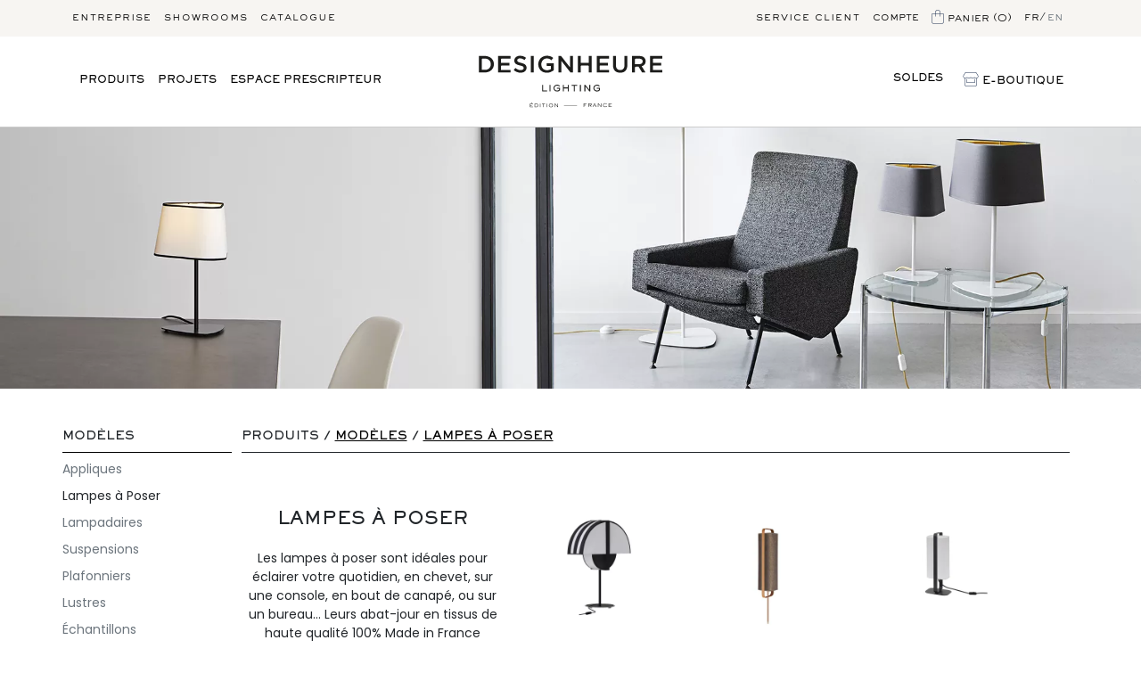

--- FILE ---
content_type: text/html; charset=UTF-8
request_url: https://www.designheure.com/fr/modeles/lampes-a-poser/
body_size: 14421
content:
	<!doctype html>
<html class="fond_grisclair" itemscope itemtype="http://schema.org/Organization" lang="fr">
<head>
<meta charset="utf-8">
<meta http-equiv="X-UA-Compatible" content="IE=edge,chrome=1">
<meta name="viewport" content="width=device-width,initial-scale=1.0">
	<link rel="stylesheet" href="https://www.designheure.com/assets/frontOffice/courant/template-assets/assets/css/886efb4.css?v=2.0">	<title>DESIGNHEURE - Tri-Modèles - Lampes à Poser</title>
	<link rel="stylesheet" type="text/css" href="https://www.designheure.com/assets/frontOffice/courant/Reservation/assets/css/7267549.css" />
<!--  preload image  -->
    <link rel="preload" as="image" href="https://www.designheure.com/cache/images/category/12bc1e89c796dd7113fbfc67ba8b2be6-banniere_tri_produits_lampes_1920x440_b-646.webp" />
        <link rel="icon" type="image/png" href="https://www.designheure.com/cache/images/store/5f6eb0809f31e88067e51bfd2bb0c50e-60f913711e0b8-designheure-symbole.webp" />
    <link rel="alternate" type="application/rss+xml" title="Tous les produits de Lampes à Poser" href="https://www.designheure.com/feed/catalog/fr_FR/1003" />
		<link rel="canonical" href="https://www.designheure.com/fr/modeles/lampes-a-poser/" />
	<meta name="google-site-verification" content="9GhTJZgDhb4ean1q9gPcqfpx06Ckbf9W3rxXZrToYfE" />
	<!-- Meedle SEO front -->
	<meta property="og:type" content="website" />
				<meta property="og:site_name" content="DESIGNHEURE"/>
		<meta property="og:locale" content="fr_FR" />
	<meta property="og:url" content="https://www.designheure.com/fr/modeles/lampes-a-poser" />
	<meta property="og:title" content="DESIGNHEURE® I Site officiel I Luminaires contemporains professionnels" />
	<meta property="og:description" content="Spécialiste du projet sur mesure, l&#039;éditeur incarne l’élégance française, avec des créations intemporelles et haut de gamme, primées. Made in France." />
				<meta name="twitter:card" content="summary" />
			<meta name="twitter:title" content="DESIGNHEURE® I Site officiel I Luminaires contemporains professionnels" />
		<meta name="twitter:description" content="Spécialiste du projet sur mesure, l&#039;éditeur incarne l’élégance française, avec des créations intemporelles et haut de gamme, primées. Made in France." />
 <link rel="stylesheet" type="text/css" href="https://www.designheure.com/assets/frontOffice/courant/StripePayment/assets/css/d967912.css" />
</head>
<body class="page-category cssv2" itemscope itemtype="http://schema.org/WebPage">
	<!-- Accessibility -->
    <a class="sr-only d-none" href="#content">Aller au contenu</a>
	<div class="sticky-top" id="menus">
		<nav id="nav1">
			<div class="container-xl d-flex flex-wrap text-lowercase">
				<ul class="nav col-md-6 d-none d-md-flex"> 
									<li class="nav-item"><a href="https://www.designheure.com/fr/entreprise/" title="Entreprise" class="nav-link link-dark px-2  ps-0">Entreprise</a></li>
									<li class="nav-item"><a href="https://www.designheure.com/fr/showrooms/" title="Showrooms" class="nav-link link-dark px-2 ">Showrooms</a></li>
									<li class="nav-item"><a href="https://www.designheure.com/fr/catalogue/" title="Catalogue" class="nav-link link-dark px-2 ">Catalogue</a></li>
								</ul>
				<ul class="nav col-md-6 justify-content-end">
																<li class="nav-item"><a href="https://www.designheure.com/fr/contact/" title="Contact" class="nav-link link-dark px-2">Service client</a></li>
										<li class="nav-item d-none d-md-inline"><a href="https://www.designheure.com/account" title="Compte client" class="nav-link link-dark px-2 ls-05">Compte</a></li>
					<li class="nav-item d-none d-md-inline"><a href='https://www.designheure.com/cart' title='Voir le panier' class="nav-link link-dark px-2 ls-05"><img src="https://www.designheure.com/assets/frontOffice/courant/template-assets/assets/Pictos/SVG/3d39791.svg" alt="store" class="pb-1" /> Panier (0)</a></li>
																<li class="nav-item"><a href="https://www.designheure.com/fr/modeles/lampes-a-poser/" title="Français" class='nav-link ps-2 pe-0 ls-05 link-dark'>fr</a></li>
										<li class="nav-item"><span class="nav-link px-0 text-dark">/</span></li>																																																																
																<li class="nav-item"><a href="https://www.designheure.com/en/models/table-lamps/" title="English" class='nav-link ps-0 pe-2 ls-05 text-muted'>en</a></li>
									</ul>
				<button class="navbar-toggler d-block d-md-none ms-auto" type="button" data-bs-toggle="collapse" data-bs-target="#menumobile" aria-controls="menumobile" aria-expanded="false" aria-label="Toggle navigation">
				  	<svg xmlns="http://www.w3.org/2000/svg" width="32" height="32" class="bi" fill="currentColor" viewBox="0 0 16 16">
				  		<path fill-rule="evenodd" d="M2.5 11.5A.5.5 0 0 1 3 11h10a.5.5 0 0 1 0 1H3a.5.5 0 0 1-.5-.5zm0-4A.5.5 0 0 1 3 7h10a.5.5 0 0 1 0 1H3a.5.5 0 0 1-.5-.5zm0-4A.5.5 0 0 1 3 3h10a.5.5 0 0 1 0 1H3a.5.5 0 0 1-.5-.5z"></path>
					</svg>
				</button>
			</div>
		</nav>
		<header id="nav2">
			<div class="container-xl d-flex flex-wrap align-items-center">
				<div class="col-lg-4 me-auto d-none d-md-block " >
					<ul class="nav viewmore" > 
											<li class="nav-item "><a href="https://www.designheure.com/fr/produits/?pro=1" title="Produits" class="nav-link link-dark py-1 pe-2 ps-0 viewmenu" data-menu="39">Produits</a></li>
											<li class="nav-item "><a href="https://www.designheure.com/fr/projets/" title="Projets" class="nav-link link-dark py-1 pe-2 ps-0 viewmenu" data-menu="41">Projets</a></li>
											<li class="nav-item "><a href="https://www.designheure.com/fr/espace-prescripteur/" title="Espace prescripteur" class="nav-link link-dark py-1 pe-2 ps-0 viewmenu" data-menu="70">Espace prescripteur</a></li>
					</ul>
				</div>
				<a href="https://www.designheure.com" title="Accueil DESIGNHEURE" id="logo" class="col-lg-3 mx-auto">
											<img src="https://www.designheure.com/cache/images/store/60f913711e7b7-designheurelogo.svg" alt="DESIGNHEURE" class="img-fluid" width="252" height="72" />
									</a>
				<a href="https://www.designheure.com" title="Accueil DESIGNHEURE" id="logoSymbole" class="col-2 mx-auto"><img src="https://www.designheure.com/assets/frontOffice/courant/template-assets/assets/Logo_symbole/bbff715.svg" alt="DESIGNHEURE" class="img-fluid" /></a>
				<div class="col-lg-4 ms-auto d-none d-md-block" >
					<ul class="nav justify-content-end viewmore"> 
											<li class="nav-item"><a href="https://www.designheure.com/fr/soldes/" title="Soldes" class="nav-link link-dark py-1 px-2">Soldes</a></li>
											<li class="nav-item"><a href="https://www.designheure.com/fr/modeles/" title="Tri-Modèles" class="nav-link link-dark py-1 px-2"><img src="https://www.designheure.com/assets/frontOffice/courant/template-assets/assets/Pictos/SVG/eb4606b.svg" alt="store" class="pb-1"  /> E-Boutique</a></li>
										</ul>
				</div>
			</div>
		<div class="navbar-collapse collapse " id="menumobile">
			<ul class="navbar-nav me-auto mb-2 mb-lg-0" > 
							<li class="nav-item"><a href="https://www.designheure.com/fr/modeles/" title="Tri-Modèles" class="nav-link link-dark py-1 px-2"><img src="https://www.designheure.com/assets/frontOffice/courant/template-assets/assets/Pictos/SVG/eb4606b.svg" alt="store" class="pb-1"  /> E-Boutique</a></li>
										<li class="nav-item"><a href="https://www.designheure.com/fr/soldes/" title="Soldes" class="nav-link link-dark py-1 px-2">Soldes</a></li>
							<li class="nav-item"><a href="https://www.designheure.com/fr/collections/?pro=1" title="Produits" class="nav-link link-dark px-2 active">Produits</a></li>
							<li class="nav-item"><a href="https://www.designheure.com/fr/finitions/" title="Finitions" class="nav-link link-dark px-2 active">Finitions</a></li>
							<li class="nav-item"><a href="https://www.designheure.com/fr/projets/" title="Projets" class="nav-link link-dark px-2 active">Projets</a></li>
							<li class="nav-item"><a href="https://www.designheure.com/fr/espace-prescripteur/services/" title="Services" class="nav-link link-dark px-2 active">Services</a></li>
							<li class="nav-item"><a href="https://www.designheure.com/fr/catalogue/" title="Catalogue" class="nav-link link-dark px-2 active">Catalogue</a></li>
							<li class="nav-item"><a href="https://www.designheure.com/fr/espace-prescripteur/outils-3d/" title="Outils / 3D" class="nav-link link-dark px-2 active">Outils / 3D</a></li>
						<li class="nav-item mb-4"><a href='https://www.designheure.com/cart' title='Voir le panier' class="nav-link link-dark px-2 ls-05"> Panier (0)</a></li>
							<li class="nav-item"><a href="https://www.designheure.com/fr/news/" title="News" class="nav-link color79 px-2 active">News</a></li>
							<li class="nav-item"><a href="https://www.designheure.com/fr/presse/" title="Presse" class="nav-link color79 px-2 active">Presse</a></li>
							<li class="nav-item"><a href="https://www.designheure.com/fr/entreprise/" title="Entreprise" class="nav-link color79 px-2 active">Entreprise</a></li>
							<li class="nav-item"><a href="https://www.designheure.com/fr/showrooms/" title="Showrooms" class="nav-link color79 px-2 active">Showrooms</a></li>
							<li class="nav-item"><a href="https://www.designheure.com/fr/contact/" title="Contact" class="nav-link color79 px-2 active">Contact</a></li>
						</ul>
			</div>
			<div class="sousmenu">
							<div class="itemsousmenu sousmenu-39 d-none">
					<ul class="nav container" > 
														<li class="nav-item"><a href="https://www.designheure.com/fr/collections/?pro=1" title="Collections" class="nav-link viewsousmenu" data-menu="43">Collections</a></li>
																						<li class="nav-item"><a href="https://www.designheure.com/fr/finitions/" title="Finitions" class="nav-link viewsousmenu" data-menu="44">Finitions</a></li>
																						<li class="nav-item"><a href="https://www.designheure.com/fr/produits/inspirations/" title="Inspirations" class="nav-link viewsousmenu" data-menu="45">Inspirations</a></li>
																					</ul>
				</div>
							<div class="itemsousmenu sousmenu-41 d-none">
					<ul class="nav container" > 
														<li class="nav-item"><a href="https://www.designheure.com/fr/projets/photos/" title="Photos" class="nav-link viewsousmenu" data-menu="46">Photos</a></li>
																						<li class="nav-item"><a href="https://www.designheure.com/fr/projets/references/" title="Références" class="nav-link viewsousmenu" data-menu="47">Références</a></li>
																					</ul>
				</div>
							<div class="itemsousmenu sousmenu-70 d-none">
					<ul class="nav container" > 
														<li class="nav-item"><a href="https://www.designheure.com/fr/espace-prescripteur/outils-3d/" title="Outils / 3D" class="nav-link viewsousmenu" data-menu="71">Outils / 3D</a></li>
																						<li class="nav-item"><a href="https://www.designheure.com/fr/finitions/coloris-sur-mesure/?p=1" title="Sur-Mesure" class="nav-link viewsousmenu" data-menu="72">Sur-Mesure</a></li>
																						<li class="nav-item"><a href="https://www.designheure.com/formation-a-la-marque/" title="Formation à la marque" class="nav-link viewsousmenu" data-menu="73">Formation à la marque</a></li>
																					</ul>
					 												 												<div class="itemsousmenu itemsousousmenu sousousmenu-72 d-none">
							<ul class="nav container" > 
														<li class="nav-item"><a href="https://www.designheure.com/fr/finitions/coloris-sur-mesure/?p=1" title="Coloris" class="nav-link">Coloris</a></li>
														<li class="nav-item"><a href="https://www.designheure.com/ajustement-des-tailles/" title="Taille" class="nav-link">Taille</a></li>
														<li class="nav-item"><a href="https://www.designheure.com/design-sur-mesure/" title="Design" class="nav-link">Design</a></li>
													</ul>
						</div>
				</div>
						</div>
		</header>
	</div>
	<main>
			<img src="https://www.designheure.com/cache/images/category/12bc1e89c796dd7113fbfc67ba8b2be6-banniere_tri_produits_lampes_1920x440_b-646.webp" alt="" class="img-fluid w-100">
<section class="container-xl mt-4 mt-md-5">
		<div class="row">
		<div class="col-md-2 p-0">
			<p class="h3 view-mobile ps-2 ms-1 pb-3" onclick="$('#navbar-product').toggleClass('view-desktop');">Trier les produits</p>
			<nav id="navbar-product" class="navbar navbar-light  flex-column align-items-stretch pt-0 view-desktop">
						  <a class="nav-link h3 px-0 py-1 text-dark" href="https://www.designheure.com/fr/modeles/" title="&lt;p&gt;Mod&amp;egrave;les&lt;/p&gt;"> Mod&egrave;les </a>
				<nav class="nav nav-pills mb-5 flex-column">
														<a class="nav-link h6 px-0 py-1 text-muted" href="https://www.designheure.com/fr/modeles/appliques/" title="Appliques">Appliques</a>
																			<a class="nav-link h6 px-0 py-1 text-dark" href="https://www.designheure.com/fr/modeles/lampes-a-poser/" title="Lampes à Poser">Lampes à Poser</a>
																			<a class="nav-link h6 px-0 py-1 text-muted" href="https://www.designheure.com/fr/modeles/lampadaires/" title="Lampadaires">Lampadaires</a>
																			<a class="nav-link h6 px-0 py-1 text-muted" href="https://www.designheure.com/fr/modeles/suspensions/" title="Suspensions">Suspensions</a>
																			<a class="nav-link h6 px-0 py-1 text-muted" href="https://www.designheure.com/fr/modeles/plafonniers/" title="Plafonniers">Plafonniers</a>
																			<a class="nav-link h6 px-0 py-1 text-muted" href="https://www.designheure.com/fr/modeles/lustres/" title="Lustres">Lustres</a>
																												<a class="nav-link h6 px-0 py-1 text-muted" href="https://www.designheure.com/fr/modeles/echantillons/" title="Échantillons">Échantillons</a>
													</nav>
									  <a class="nav-link h3 px-0 py-1 text-muted" href="https://www.designheure.com/fr/collections/" title="&lt;p&gt;COLLECTIONS&lt;/p&gt;"> COLLECTIONS </a>
				<nav class="nav nav-pills mb-5 flex-column">
														<a class="nav-link h6 px-0 py-1 text-muted" href="https://www.designheure.com/fr/collections/acoustique/" title="Acoustique">Acoustique</a>
																			<a class="nav-link h6 px-0 py-1 text-muted" href="https://www.designheure.com/fr/collections/jazzline/" title="Jazzline">Jazzline</a>
																			<a class="nav-link h6 px-0 py-1 text-muted" href="https://www.designheure.com/fr/collections/sylva/" title="Sylva">Sylva</a>
																			<a class="nav-link h6 px-0 py-1 text-muted" href="https://www.designheure.com/fr/collections/arto/" title="Arto">Arto</a>
																			<a class="nav-link h6 px-0 py-1 text-muted" href="https://www.designheure.com/fr/collections/annees-folles/" title="Années Folles">Années Folles</a>
																			<a class="nav-link h6 px-0 py-1 text-muted" href="https://www.designheure.com/fr/collections/twiggy/" title="Twiggy">Twiggy</a>
																			<a class="nav-link h6 px-0 py-1 text-muted" href="https://www.designheure.com/fr/collections/moon-1/" title="Moon">Moon</a>
																			<a class="nav-link h6 px-0 py-1 text-muted" href="https://www.designheure.com/fr/collections/tower/" title="Tower">Tower</a>
																			<a class="nav-link h6 px-0 py-1 text-muted" href="https://www.designheure.com/fr/collections/escale/" title="Escale">Escale</a>
																			<a class="nav-link h6 px-0 py-1 text-muted" href="https://www.designheure.com/fr/collections/mobula/" title="Mobula">Mobula</a>
																			<a class="nav-link h6 px-0 py-1 text-muted" href="https://www.designheure.com/fr/collections/paris-hanoi/" title="Paris - Hanoï">Paris - Hanoï</a>
																			<a class="nav-link h6 px-0 py-1 text-muted" href="https://www.designheure.com/fr/collections/kimono/" title="Kimono">Kimono</a>
																			<a class="nav-link h6 px-0 py-1 text-muted" href="https://www.designheure.com/fr/collections/reef/" title="Reef">Reef</a>
																			<a class="nav-link h6 px-0 py-1 text-muted" href="https://www.designheure.com/fr/collections/shield/" title="Shield">Shield</a>
																			<a class="nav-link h6 px-0 py-1 text-muted" href="https://www.designheure.com/fr/collections/mozaik/" title="Mozaik">Mozaik</a>
																			<a class="nav-link h6 px-0 py-1 text-muted" href="https://www.designheure.com/fr/collections/fleur-de-kaolin/" title="Fleur de Kaolin">Fleur de Kaolin</a>
																			<a class="nav-link h6 px-0 py-1 text-muted" href="https://www.designheure.com/fr/collections/eau-de-lumiere/" title="Eau de lumière">Eau de lumière</a>
																			<a class="nav-link h6 px-0 py-1 text-muted" href="https://www.designheure.com/fr/collections/couture/" title="Couture">Couture</a>
																			<a class="nav-link h6 px-0 py-1 text-muted" href="https://www.designheure.com/fr/collections/nenuphar/" title="Nénuphar">Nénuphar</a>
																			<a class="nav-link h6 px-0 py-1 text-muted" href="https://www.designheure.com/fr/collections/cargo/" title="Cargo">Cargo</a>
																			<a class="nav-link h6 px-0 py-1 text-muted" href="https://www.designheure.com/fr/collections/luxiole/" title="Luxiole">Luxiole</a>
																			<a class="nav-link h6 px-0 py-1 text-muted" href="https://www.designheure.com/fr/collections/nuage/" title="Nuage">Nuage</a>
																			<a class="nav-link h6 px-0 py-1 text-muted" href="https://www.designheure.com/fr/collections/lightbook/" title="Lightbook">Lightbook</a>
																												<a class="nav-link h6 px-0 py-1 text-muted" href="https://www.designheure.com/fr/collections/echantillons/" title="Échantillons">Échantillons</a>
													</nav>
						  <a class="nav-link h3 px-0 py-1 text-muted" href="https://www.designheure.com/fr/designers/" title="Designers">Designers</a>
				<nav class="nav nav-pills mb-5 flex-column">
														<a class="nav-link h6 px-0 py-1 text-muted" href="https://www.designheure.com/fr/designers/part-de-reve/" title="Part de Rêve">Part de Rêve</a>
																			<a class="nav-link h6 px-0 py-1 text-muted" href="https://www.designheure.com/fr/designers/frederic-malphettes/" title="Frederic Malphettes">Frederic Malphettes</a>
																			<a class="nav-link h6 px-0 py-1 text-muted" href="https://www.designheure.com/fr/designers/jette-scheib/" title="Jette Scheib">Jette Scheib</a>
																			<a class="nav-link h6 px-0 py-1 text-muted" href="https://www.designheure.com/fr/designers/davide-oppizzi/" title="Davide Oppizzi">Davide Oppizzi</a>
																			<a class="nav-link h6 px-0 py-1 text-muted" href="https://www.designheure.com/fr/designers/designheure-studio/" title="Designheure Studio">Designheure Studio</a>
																			<a class="nav-link h6 px-0 py-1 text-muted" href="https://www.designheure.com/fr/designers/emmanuelle-legavre/" title="Emmanuelle Legavre">Emmanuelle Legavre</a>
																			<a class="nav-link h6 px-0 py-1 text-muted" href="https://www.designheure.com/fr/designers/kristian-gavoille/" title="Kristian Gavoille">Kristian Gavoille</a>
																			<a class="nav-link h6 px-0 py-1 text-muted" href="https://www.designheure.com/fr/designers/herve-langlais/" title="Hervé Langlais">Hervé Langlais</a>
																						</nav>
						</nav>
		</div>	
		<div class="col-md-10" data-bs-spy="scroll" data-bs-target="#navbar-product" data-bs-offset="0" tabindex="0">
			<p class="h3 border-bottom py-1 border-dark">
				Produits
																																																				 / <a href="https://www.designheure.com/fr/modeles/" title="Modèles">Modèles</a>   / <a href="https://www.designheure.com/fr/modeles/lampes-a-poser/" title="Lampes à Poser">Lampes à Poser</a>  			</p>
			<div class="row row-cols-md-5 row-cols-sm-4 row-cols-2 text-center">
				<!-- Si on a cliqué sur un élément de liste de MODELE (category) -->
			<div class="col-md-4 col-12 text-decoration-none my-3 text-dark  align-items-center d-flex justify-content-center">
				<div>
								<h1 class="ttn mb-4">
				Lampes à Poser</h1>
				<p>Les lampes &agrave; poser sont id&eacute;ales pour &eacute;clairer votre quotidien, en chevet, sur une console, en bout de canap&eacute;, ou sur un bureau... Leurs abat-jour en tissus de haute qualit&eacute; 100% Made in France diffusent une lumi&egrave;re chaleureuse. Ce type de luminaire polyvalent permet d'apporter un &eacute;clairage d'ambiance ou d'appoint, pour lire par exemple, tout en sublimant votre d&eacute;coration.</p>
								</div>
			</div>
									<div  class="col text-decoration-none my-3  text-dark  position-relative" id="viewProd3188">
	<a href="https://www.designheure.com/fr/produits/lampes-a-poser/grand-arto/lampe-grand-arto-blanc-et-rayures-noires-bas-noir/" title="Lampe Grand Arto - Blanc et rayures noires / Bas noir" class="text-decoration-none hover-img">
	<img src="https://www.designheure.com/cache/images/product/d5043e9630b2fa9caef4abad24854379-arto_lampe_blanc_rayures_noires_bas_noir_detoure_bd-15343.webp" alt="Image" class="img-fluid mb-2 hover-img-1"/>
	<img src="https://www.designheure.com/cache/images/product/d5043e9630b2fa9caef4abad24854379-1_arto_lampe_rayures_noires_bas_noir_bd1-17587.webp" alt="Image" class="img-fluid mb-2 hover-img-2"/>
	</a>
	<a class="text-decoration-none" style="min-height: 3rem;  display: block;" href="https://www.designheure.com/fr/produits/lampes-a-poser/grand-arto/lampe-grand-arto-blanc-et-rayures-noires-bas-noir/" title="Lampe Grand Arto - Blanc et rayures noires / Bas noir" >
			Lampe Grand Arto
			</a>
<div class="row row-cols-6 my-2 justify-content-center">
		<a href="https://www.designheure.com/fr/produits/lampes-a-poser/grand-arto/lampe-grand-arto-blanc-bordures-noires/" title="Lampe Grand Arto - Blanc bordures Noires" class="col changeviewimg viewcirclefinition1 m-2" data-img1="https://www.designheure.com/cache/images/product/d5043e9630b2fa9caef4abad24854379-arto_lampe_blanc_bordure_noire_detoure_bd-15344.webp" data-img2="https://www.designheure.com/cache/images/product/d5043e9630b2fa9caef4abad24854379-1_arto_lampe_blanc_bordure_noire_on_bd1-15221.webp" data-prod="3188" >
			<span>
		<img src="https://www.designheure.com/cache/images/product/4248cd0c5a66d5d9f1976d87666537c0-ch91-14677.webp" width="20" class="" alt="CH91"><img src="https://www.designheure.com/cache/images/product/4248cd0c5a66d5d9f1976d87666537c0-cz999.webp" width="20" class="" alt="CH35">			</span>
		</a>
		<a href="https://www.designheure.com/fr/produits/lampes-a-poser/grand-arto/lampe-grand-arto-blanc-et-rayures-noires-bas-noir/" title="Lampe Grand Arto - Blanc et rayures noires / Bas noir" class="col changeviewimg viewcirclefinition1 m-2" data-img1="https://www.designheure.com/cache/images/product/d5043e9630b2fa9caef4abad24854379-arto_lampe_blanc_rayures_noires_bas_noir_detoure_bd-15343.webp" data-img2="https://www.designheure.com/cache/images/product/d5043e9630b2fa9caef4abad24854379-1_arto_lampe_rayures_noires_bas_noir_bd1-17587.webp" data-prod="3188" >
			<span>
		<img src="https://www.designheure.com/cache/images/product/4248cd0c5a66d5d9f1976d87666537c0-cz999.webp" width="20" class="" alt="CH35"><img src="https://www.designheure.com/cache/images/product/4248cd0c5a66d5d9f1976d87666537c0-ch91-14677.webp" width="20" class="" alt="CH91">			</span>
		</a>
		<a href="https://www.designheure.com/fr/produits/lampes-a-poser/grand-arto/lampe-grand-arto-noir-et-blanc/" title="Lampe Grand Arto - Noir et Blanc" class="col changeviewimg viewcirclefinition1 m-2" data-img1="https://www.designheure.com/cache/images/product/d5043e9630b2fa9caef4abad24854379-arto_lampe_noir_blanc_detoure_bd-15345.webp" data-img2="https://www.designheure.com/cache/images/product/d5043e9630b2fa9caef4abad24854379-1_arto_lampe_noir_blanc_bd1-17585.webp" data-prod="3188" >
			<span>
		<img src="https://www.designheure.com/cache/images/product/4248cd0c5a66d5d9f1976d87666537c0-cz999.webp" width="20" class="" alt="CH35"><img src="https://www.designheure.com/cache/images/product/4248cd0c5a66d5d9f1976d87666537c0-ch91-14677.webp" width="20" class="" alt="CH91">			</span>
		</a>
		<a href="https://www.designheure.com/fr/produits/lampes-a-poser/grand-arto/lampe-grand-arto-nude-et-bleu-klein/" title="Lampe Grand Arto - Nude et Bleu Klein" class="col changeviewimg viewcirclefinition1 m-2" data-img1="https://www.designheure.com/cache/images/product/d5043e9630b2fa9caef4abad24854379-arto_lampe_bleu_klein_nude_detoure_hd-15346.webp" data-img2="https://www.designheure.com/cache/images/product/d5043e9630b2fa9caef4abad24854379-1_arto_lampadaire_lampe_nude_bleu_klein_bd1-18834.webp" data-prod="3188" >
			<span>
		<img src="https://www.designheure.com/cache/images/product/4248cd0c5a66d5d9f1976d87666537c0-ch05-14676.webp" width="20" class="" alt="CH05"><img src="https://www.designheure.com/cache/images/product/4248cd0c5a66d5d9f1976d87666537c0-ub72-14731.webp" width="20" class="" alt="UB72">			</span>
		</a>
		<a href="https://www.designheure.com/fr/produits/lampes-a-poser/grand-arto/lampe-grand-arto-nude-et-terracotta/" title="Lampe Grand Arto - Nude et Terracotta" class="col changeviewimg viewcirclefinition1 m-2" data-img1="https://www.designheure.com/cache/images/product/d5043e9630b2fa9caef4abad24854379-arto_lampe_terracotta_nude_detoure_hd-15341.webp" data-img2="https://www.designheure.com/cache/images/product/d5043e9630b2fa9caef4abad24854379-1_arto_lampe_blanc_bordure_noire_on_bd1-15223.webp" data-prod="3188" >
			<span>
		<img src="https://www.designheure.com/cache/images/product/4248cd0c5a66d5d9f1976d87666537c0-ch05-14676.webp" width="20" class="" alt="CH05"><img src="https://www.designheure.com/cache/images/product/4248cd0c5a66d5d9f1976d87666537c0-ub65-14713.webp" width="20" class="" alt="UB65">			</span>
		</a>
		<a href="https://www.designheure.com/fr/produits/lampes-a-poser/grand-arto/lampe-grand-arto-rayures-noires-bas-blanc/" title="Lampe Grand Arto - Rayures noires / Bas blanc" class="col changeviewimg viewcirclefinition1 m-2" data-img1="https://www.designheure.com/cache/images/product/d5043e9630b2fa9caef4abad24854379-arto_lampe_rayures_noires_bas_blanc_detoure_bd-15342.webp" data-img2="https://www.designheure.com/cache/images/product/d5043e9630b2fa9caef4abad24854379-1_arto_lampe_rayures_noires_bas_blanc_on_bd1-17586.webp" data-prod="3188" >
			<span>
		<img src="https://www.designheure.com/cache/images/product/4248cd0c5a66d5d9f1976d87666537c0-cz999.webp" width="20" class="" alt="CH35"><img src="https://www.designheure.com/cache/images/product/4248cd0c5a66d5d9f1976d87666537c0-ch91-14677.webp" width="20" class="" alt="CH91">			</span>
		</a>
</div>	
	<p>À partir de 			<span class="font_titrebold"><strong>562,80 €</strong> TTC</span>
		</p>
</div>									<div  class="col text-decoration-none my-3  text-dark  position-relative" id="viewProd3971">
	<a href="https://www.designheure.com/lampe-encastrable-twiggy-cuivre-cadre-cuivre/" title="Lampe encastrable Twiggy - Cuivré / Cadre cuivré" class="text-decoration-none hover-img">
	<img src="https://www.designheure.com/cache/images/product/d5043e9630b2fa9caef4abad24854379-lampe_encastrable_twiggy_cuivre_armature_cuivre_detoure_bd-18640.webp" alt="Image" class="img-fluid mb-2 hover-img-1"/>
	<img src="https://www.designheure.com/cache/images/product/d5043e9630b2fa9caef4abad24854379-3_lampe_encastrable_twiggy_cuivre_projet_oceania_saint_malo_dz_architecture_bd2-18641.webp" alt="Image" class="img-fluid mb-2 hover-img-2"/>
	</a>
	<a class="text-decoration-none" style="min-height: 3rem;  display: block;" href="https://www.designheure.com/lampe-encastrable-twiggy-cuivre-cadre-cuivre/" title="Lampe encastrable Twiggy - Cuivré / Cadre cuivré" >
			Lampe encastrable Twiggy
			</a>
<div class="row row-cols-6 my-2 justify-content-center">
		<a href="https://www.designheure.com/lampe-encastrable-twiggy-blanc-cadre-cuivre/" title="Lampe encastrable Twiggy - Blanc / Cadre cuivré" class="col changeviewimg viewcirclefinition1 m-2" data-img1="https://www.designheure.com/cache/images/product/d5043e9630b2fa9caef4abad24854379-lampe_encastrable_twiggy_blanc_armature_cuivre_detoure_bd-18649.webp" data-img2="https://www.designheure.com/cache/images/product/d5043e9630b2fa9caef4abad24854379-le68tbcc-18646.webp" data-prod="3971" >
			<span>
		<img src="https://www.designheure.com/cache/images/product/4248cd0c5a66d5d9f1976d87666537c0-ch91-14677.webp" width="20" class="" alt="CH91"><img src="https://www.designheure.com/cache/images/product/4248cd0c5a66d5d9f1976d87666537c0-ub75-17494.webp" width="20" class="" alt="UB75">			</span>
		</a>
		<a href="https://www.designheure.com/lampe-encastrable-twiggy-blanc-creme-cadre-cuivre/" title="Lampe encastrable Twiggy - Blanc crème / Cadre cuivré" class="col changeviewimg viewcirclefinition1 m-2" data-img1="https://www.designheure.com/cache/images/product/d5043e9630b2fa9caef4abad24854379-lampe_encastrable_twiggy_crme_armature_cuivre_detoure_bd-18656.webp" data-img2="https://www.designheure.com/cache/images/product/d5043e9630b2fa9caef4abad24854379-le68tbccc-18651.webp" data-prod="3971" >
			<span>
		<img src="https://www.designheure.com/cache/images/product/4248cd0c5a66d5d9f1976d87666537c0-came02tr-14789.webp" width="20" class="" alt="CAME02TR"><img src="https://www.designheure.com/cache/images/product/4248cd0c5a66d5d9f1976d87666537c0-ub75-17494.webp" width="20" class="" alt="UB75">			</span>
		</a>
		<a href="https://www.designheure.com/lampe-encastrable-twiggy-cuivre-cadre-cuivre/" title="Lampe encastrable Twiggy - Cuivré / Cadre cuivré" class="col changeviewimg viewcirclefinition1 m-2" data-img1="https://www.designheure.com/cache/images/product/d5043e9630b2fa9caef4abad24854379-lampe_encastrable_twiggy_cuivre_armature_cuivre_detoure_bd-18640.webp" data-img2="https://www.designheure.com/cache/images/product/d5043e9630b2fa9caef4abad24854379-3_lampe_encastrable_twiggy_cuivre_projet_oceania_saint_malo_dz_architecture_bd2-18641.webp" data-prod="3971" >
			<span>
		<img src="https://www.designheure.com/cache/images/product/4248cd0c5a66d5d9f1976d87666537c0-ascot12-14819.webp" width="20" class="" alt="CUIV-ASCOT12"><img src="https://www.designheure.com/cache/images/product/4248cd0c5a66d5d9f1976d87666537c0-ub75-17494.webp" width="20" class="" alt="UB75">			</span>
		</a>
		<a href="https://www.designheure.com/lampe-encastrable-twiggy-papier-blanc-cadre-noir/" title="Lampe encastrable Twiggy - Papier blanc tramé / Cadre noir" class="col changeviewimg viewcirclefinition1 m-2" data-img1="https://www.designheure.com/cache/images/product/d5043e9630b2fa9caef4abad24854379-lampe_encastrable_twiggy_papier_armature_noire_detoure_bd-18663.webp" data-img2="https://www.designheure.com/cache/images/product/d5043e9630b2fa9caef4abad24854379-le68tpbcn-18658.webp" data-prod="3971" >
			<span>
		<img src="https://www.designheure.com/cache/images/product/4248cd0c5a66d5d9f1976d87666537c0-perg-15654.webp" width="20" class="" alt="PERG"><img src="https://www.designheure.com/cache/images/product/4248cd0c5a66d5d9f1976d87666537c0-cz999.webp" width="20" class="" alt="CH35">			</span>
		</a>
</div>	
	<p>À partir de 			<span class="font_titrebold"><strong>358,80 €</strong> TTC</span>
		</p>
</div>									<div  class="col text-decoration-none my-3  text-dark  position-relative" id="viewProd3975">
	<a href="https://www.designheure.com/lampe-a-poser-twiggy-papier-blanc-cadre-noir/" title="Lampe à poser Twiggy - Papier blanc tramé / Cadre noir" class="text-decoration-none hover-img">
	<img src="https://www.designheure.com/cache/images/product/d5043e9630b2fa9caef4abad24854379-lampe_twiggy_blanc_cadre_noire_detoure_bd-18670.webp" alt="Image" class="img-fluid mb-2 hover-img-1"/>
	<img src="https://www.designheure.com/cache/images/product/d5043e9630b2fa9caef4abad24854379-1_twiggy_lampe_lampadaire_creme_on_bd2-18672.webp" alt="Image" class="img-fluid mb-2 hover-img-2"/>
	</a>
	<a class="text-decoration-none" style="min-height: 3rem;  display: block;" href="https://www.designheure.com/lampe-a-poser-twiggy-papier-blanc-cadre-noir/" title="Lampe à poser Twiggy - Papier blanc tramé / Cadre noir" >
			Lampe à poser Twiggy 
			</a>
<div class="row row-cols-6 my-2 justify-content-center">
		<a href="https://www.designheure.com/lampe-a-poser-twiggy-blanc-cadre-cuivre/" title="Lampe à poser Twiggy - Blanc / Cadre cuivré" class="col changeviewimg viewcirclefinition1 m-2" data-img1="https://www.designheure.com/cache/images/product/d5043e9630b2fa9caef4abad24854379-lampe_twiggy_blanc_cadre_cuivre_detoure_bd-18688.webp" data-img2="https://www.designheure.com/cache/images/product/d5043e9630b2fa9caef4abad24854379-l47tbcc-18687.webp" data-prod="3975" >
			<span>
		<img src="https://www.designheure.com/cache/images/product/4248cd0c5a66d5d9f1976d87666537c0-ch91-14677.webp" width="20" class="" alt="CH91"><img src="https://www.designheure.com/cache/images/product/4248cd0c5a66d5d9f1976d87666537c0-ub75-17494.webp" width="20" class="" alt="UB75">			</span>
		</a>
		<a href="https://www.designheure.com/lampe-a-poser-twiggy-blanc-creme-cadre-cuivre/" title="Lampe à poser Twiggy - Blanc crème / Cadre cuivré" class="col changeviewimg viewcirclefinition1 m-2" data-img1="https://www.designheure.com/cache/images/product/d5043e9630b2fa9caef4abad24854379-lampe_twiggy_creme_cadre_cuivre_detoure_bd-18695.webp" data-img2="https://www.designheure.com/cache/images/product/d5043e9630b2fa9caef4abad24854379-l47tbccc-18691.webp" data-prod="3975" >
			<span>
		<img src="https://www.designheure.com/cache/images/product/4248cd0c5a66d5d9f1976d87666537c0-came02tr-14789.webp" width="20" class="" alt="CAME02TR"><img src="https://www.designheure.com/cache/images/product/4248cd0c5a66d5d9f1976d87666537c0-ub75-17494.webp" width="20" class="" alt="UB75">			</span>
		</a>
		<a href="https://www.designheure.com/lampe-a-poser-twiggy-cuivre-cadre-cuivre/" title="Lampe à poser Twiggy - Cuivré / Cadre cuivré" class="col changeviewimg viewcirclefinition1 m-2" data-img1="https://www.designheure.com/cache/images/product/d5043e9630b2fa9caef4abad24854379-lampe_twiggy_cuivre_cadre_cuivre_detoure_bd-18681.webp" data-img2="https://www.designheure.com/cache/images/product/d5043e9630b2fa9caef4abad24854379-1_twiggy_lampe_lampadaire_creme_on_bd2-18683.webp" data-prod="3975" >
			<span>
		<img src="https://www.designheure.com/cache/images/product/4248cd0c5a66d5d9f1976d87666537c0-ub75-17494.webp" width="20" class="" alt="UB75"><img src="https://www.designheure.com/cache/images/product/4248cd0c5a66d5d9f1976d87666537c0-ascot12-14819.webp" width="20" class="" alt="CUIV-ASCOT12">			</span>
		</a>
		<a href="https://www.designheure.com/lampe-a-poser-twiggy-papier-blanc-cadre-noir/" title="Lampe à poser Twiggy - Papier blanc tramé / Cadre noir" class="col changeviewimg viewcirclefinition1 m-2" data-img1="https://www.designheure.com/cache/images/product/d5043e9630b2fa9caef4abad24854379-lampe_twiggy_blanc_cadre_noire_detoure_bd-18670.webp" data-img2="https://www.designheure.com/cache/images/product/d5043e9630b2fa9caef4abad24854379-1_twiggy_lampe_lampadaire_creme_on_bd2-18672.webp" data-prod="3975" >
			<span>
		<img src="https://www.designheure.com/cache/images/product/4248cd0c5a66d5d9f1976d87666537c0-perg-15654.webp" width="20" class="" alt="PERG"><img src="https://www.designheure.com/cache/images/product/4248cd0c5a66d5d9f1976d87666537c0-cz999.webp" width="20" class="" alt="CH35">			</span>
		</a>
</div>	
	<p>À partir de 			<span class="font_titrebold"><strong>358,80 €</strong> TTC</span>
		</p>
</div>									<div  class="col text-decoration-none my-3  text-dark  position-relative" id="viewProd3240">
	<a href="https://www.designheure.com/fr/produits/lampes-a-poser/petit-moon/lampe-petit-moon-gris/" title="Lampe Petit Moon - Gris" class="text-decoration-none hover-img">
	<img src="https://www.designheure.com/cache/images/product/d5043e9630b2fa9caef4abad24854379-moon_lampe_petit_gris_moyen_detoure_bd-15527.webp" alt="Image" class="img-fluid mb-2 hover-img-1"/>
	<img src="https://www.designheure.com/cache/images/product/d5043e9630b2fa9caef4abad24854379-l51pmgm-15112.webp" alt="Image" class="img-fluid mb-2 hover-img-2"/>
	</a>
	<a class="text-decoration-none" style="min-height: 3rem;  display: block;" href="https://www.designheure.com/fr/produits/lampes-a-poser/petit-moon/lampe-petit-moon-gris/" title="Lampe Petit Moon - Gris" >
			Lampe Petit Moon
			</a>
<div class="row row-cols-6 my-2 justify-content-center">
		<a href="https://www.designheure.com/fr/produits/lampes-a-poser/petit-moon/lampe-petit-moon-aquamarine/" title="Lampe Petit Moon - Aquamarine" class="col changeviewimg viewcirclefinition1 m-2" data-img1="https://www.designheure.com/cache/images/product/d5043e9630b2fa9caef4abad24854379-moon_lampe_petit_aquamarine_detoure_bd-15530.webp" data-img2="https://www.designheure.com/cache/images/product/d5043e9630b2fa9caef4abad24854379-l51pmam-15118.webp" data-prod="3240" >
			<span>
		<img src="https://www.designheure.com/cache/images/product/4248cd0c5a66d5d9f1976d87666537c0-sardod24-14800.webp" width="20" class="" alt="SARDOD24">			</span>
		</a>
		<a href="https://www.designheure.com/fr/produits/lampes-a-poser/petit-moon/lampe-petit-moon-creme/" title="Lampe Petit Moon - Crème" class="col changeviewimg viewcirclefinition1 m-2" data-img1="https://www.designheure.com/cache/images/product/d5043e9630b2fa9caef4abad24854379-moon_lampe_petit_blanc_creme_detoure_bd-15528.webp" data-img2="https://www.designheure.com/cache/images/product/d5043e9630b2fa9caef4abad24854379-l51pmc-15114.webp" data-prod="3240" >
			<span>
		<img src="https://www.designheure.com/cache/images/product/4248cd0c5a66d5d9f1976d87666537c0-came02tr-14789.webp" width="20" class="" alt="CAME02TR">			</span>
		</a>
		<a href="https://www.designheure.com/fr/produits/lampes-a-poser/petit-moon/lampe-petit-moon-gris/" title="Lampe Petit Moon - Gris" class="col changeviewimg viewcirclefinition1 m-2" data-img1="https://www.designheure.com/cache/images/product/d5043e9630b2fa9caef4abad24854379-moon_lampe_petit_gris_moyen_detoure_bd-15527.webp" data-img2="https://www.designheure.com/cache/images/product/d5043e9630b2fa9caef4abad24854379-l51pmgm-15112.webp" data-prod="3240" >
			<span>
		<img src="https://www.designheure.com/cache/images/product/4248cd0c5a66d5d9f1976d87666537c0-came81tr-14804.webp" width="20" class="" alt="CAME81TR">			</span>
		</a>
		<a href="https://www.designheure.com/fr/produits/lampes-a-poser/petit-moon/lampe-petit-moon-rose/" title="Lampe Petit Moon - Rose" class="col changeviewimg viewcirclefinition1 m-2" data-img1="https://www.designheure.com/cache/images/product/d5043e9630b2fa9caef4abad24854379-moon_lampe_petit_rose_detoure_bd-15529.webp" data-img2="https://www.designheure.com/cache/images/product/d5043e9630b2fa9caef4abad24854379-l51pmr-15116.webp" data-prod="3240" >
			<span>
		<img src="https://www.designheure.com/cache/images/product/4248cd0c5a66d5d9f1976d87666537c0-sardo2lo-14799.webp" width="20" class="" alt="SARDO2L0">			</span>
		</a>
</div>	
	<p>			<span class="font_titrebold"><strong>418,80 €</strong> TTC</span>
		</p>
</div>									<div  class="col text-decoration-none my-3  text-dark  position-relative" id="viewProd3236">
	<a href="https://www.designheure.com/fr/produits/lampes-a-poser/moyen-moon/lampe-moyen-moon-gris/" title="Lampe Moyen Moon - Gris" class="text-decoration-none hover-img">
	<img src="https://www.designheure.com/cache/images/product/d5043e9630b2fa9caef4abad24854379-moon_lampe_moyen_gris_moyen_detoure_bd-15531.webp" alt="Image" class="img-fluid mb-2 hover-img-1"/>
	<img src="https://www.designheure.com/cache/images/product/d5043e9630b2fa9caef4abad24854379-l67mmc-15101.webp" alt="Image" class="img-fluid mb-2 hover-img-2"/>
	</a>
	<a class="text-decoration-none" style="min-height: 3rem;  display: block;" href="https://www.designheure.com/fr/produits/lampes-a-poser/moyen-moon/lampe-moyen-moon-gris/" title="Lampe Moyen Moon - Gris" >
			Lampe Moyen Moon
			</a>
<div class="row row-cols-6 my-2 justify-content-center">
		<a href="https://www.designheure.com/fr/produits/lampes-a-poser/moyen-moon/lampe-moyen-moon-aquamarine/" title="Lampe Moyen Moon - Aquamarine" class="col changeviewimg viewcirclefinition1 m-2" data-img1="https://www.designheure.com/cache/images/product/d5043e9630b2fa9caef4abad24854379-moon_lampe_moyen_aquamarine_detoure_bd-15534.webp" data-img2="https://www.designheure.com/cache/images/product/d5043e9630b2fa9caef4abad24854379-l67mmam-15110.webp" data-prod="3236" >
			<span>
		<img src="https://www.designheure.com/cache/images/product/4248cd0c5a66d5d9f1976d87666537c0-sardod24-14800.webp" width="20" class="" alt="SARDOD24">			</span>
		</a>
		<a href="https://www.designheure.com/fr/produits/lampes-a-poser/moyen-moon/lampe-moyen-moon-creme/" title="Lampe Moyen Moon - Crème" class="col changeviewimg viewcirclefinition1 m-2" data-img1="https://www.designheure.com/cache/images/product/d5043e9630b2fa9caef4abad24854379-moon_lampe_moyen_blanc_creme_detoure_bd-15532.webp" data-img2="https://www.designheure.com/cache/images/product/d5043e9630b2fa9caef4abad24854379-l67mmc-15103.webp" data-prod="3236" >
			<span>
		<img src="https://www.designheure.com/cache/images/product/4248cd0c5a66d5d9f1976d87666537c0-came02tr-14789.webp" width="20" class="" alt="CAME02TR">			</span>
		</a>
		<a href="https://www.designheure.com/fr/produits/lampes-a-poser/moyen-moon/lampe-moyen-moon-gris/" title="Lampe Moyen Moon - Gris" class="col changeviewimg viewcirclefinition1 m-2" data-img1="https://www.designheure.com/cache/images/product/d5043e9630b2fa9caef4abad24854379-moon_lampe_moyen_gris_moyen_detoure_bd-15531.webp" data-img2="https://www.designheure.com/cache/images/product/d5043e9630b2fa9caef4abad24854379-l67mmc-15101.webp" data-prod="3236" >
			<span>
		<img src="https://www.designheure.com/cache/images/product/4248cd0c5a66d5d9f1976d87666537c0-came81tr-14804.webp" width="20" class="" alt="CAME81TR">			</span>
		</a>
		<a href="https://www.designheure.com/fr/produits/lampes-a-poser/moyen-moon/lampe-moyen-moon-rose/" title="Lampe Moyen Moon - Rose" class="col changeviewimg viewcirclefinition1 m-2" data-img1="https://www.designheure.com/cache/images/product/d5043e9630b2fa9caef4abad24854379-moon_lampe_moyen_rose_detoure_bd-15533.webp" data-img2="https://www.designheure.com/cache/images/product/d5043e9630b2fa9caef4abad24854379-l67mmr-15105.webp" data-prod="3236" >
			<span>
		<img src="https://www.designheure.com/cache/images/product/4248cd0c5a66d5d9f1976d87666537c0-sardo2lo-14799.webp" width="20" class="" alt="SARDO2L0">			</span>
		</a>
</div>	
	<p>			<span class="font_titrebold"><strong>598,80 €</strong> TTC</span>
		</p>
</div>									<div  class="col text-decoration-none my-3  text-dark  position-relative" id="viewProd2638">
	<a href="https://www.designheure.com/fr/produits/lampes-a-poser/grand-kimono/lampe-a-poser-grand-kimono-blanc-creme-et-orange/" title="Lampe à poser Grand Kimono - Blanc crème et Orange" class="text-decoration-none hover-img">
	<img src="https://www.designheure.com/cache/images/product/d5043e9630b2fa9caef4abad24854379-kimono_lampe_grand_crme_orange_detoure_hd-15860.webp" alt="Image" class="img-fluid mb-2 hover-img-1"/>
	<img src="https://www.designheure.com/cache/images/product/d5043e9630b2fa9caef4abad24854379-2_kimono_lampe_orange_beige_bd1-12575.webp" alt="Image" class="img-fluid mb-2 hover-img-2"/>
	</a>
	<a class="text-decoration-none" style="min-height: 3rem;  display: block;" href="https://www.designheure.com/fr/produits/lampes-a-poser/grand-kimono/lampe-a-poser-grand-kimono-blanc-creme-et-orange/" title="Lampe à poser Grand Kimono - Blanc crème et Orange" >
			Lampe à poser Grand Kimono 
			</a>
<div class="row row-cols-6 my-2 justify-content-center">
		<a href="https://www.designheure.com/fr/produits/lampes-a-poser/grand-kimono/lampe-a-poser-grand-kimono-blanc-creme-et-marron-clair/" title="Lampe à poser Grand Kimono - Blanc crème et Marron clair" class="col changeviewimg viewcirclefinition1 m-2" data-img1="https://www.designheure.com/cache/images/product/d5043e9630b2fa9caef4abad24854379-kimono_lampe_grand_crme_marron_detoure_hd-15869.webp" data-img2="https://www.designheure.com/cache/images/product/d5043e9630b2fa9caef4abad24854379-2_kimono_lampe_gris_bd1-12574.webp" data-prod="2638" >
			<span>
		<img src="https://www.designheure.com/cache/images/product/4248cd0c5a66d5d9f1976d87666537c0-came02tr-14789.webp" width="20" class="" alt="CAME02TR"><img src="https://www.designheure.com/cache/images/product/4248cd0c5a66d5d9f1976d87666537c0-linox165-14805.webp" width="20" class="" alt="LINOX165">			</span>
		</a>
		<a href="https://www.designheure.com/fr/produits/lampes-a-poser/grand-kimono/lampe-a-poser-grand-kimono-blanc-creme-et-orange/" title="Lampe à poser Grand Kimono - Blanc crème et Orange" class="col changeviewimg viewcirclefinition1 m-2" data-img1="https://www.designheure.com/cache/images/product/d5043e9630b2fa9caef4abad24854379-kimono_lampe_grand_crme_orange_detoure_hd-15860.webp" data-img2="https://www.designheure.com/cache/images/product/d5043e9630b2fa9caef4abad24854379-2_kimono_lampe_orange_beige_bd1-12575.webp" data-prod="2638" >
			<span>
		<img src="https://www.designheure.com/cache/images/product/4248cd0c5a66d5d9f1976d87666537c0-came02tr-14789.webp" width="20" class="" alt="CAME02TR"><img src="https://www.designheure.com/cache/images/product/4248cd0c5a66d5d9f1976d87666537c0-came19tr-14790.webp" width="20" class="" alt="CAME19TR">			</span>
		</a>
		<a href="https://www.designheure.com/fr/produits/lampes-a-poser/grand-kimono/lampe-a-poser-grand-kimono-noir-et-blanc/" title="Lampe à poser Grand Kimono - Blanc et Noir" class="col changeviewimg viewcirclefinition1 m-2" data-img1="https://www.designheure.com/cache/images/product/d5043e9630b2fa9caef4abad24854379-kimono_lampe_grand_blanc_noir_detoure_hd-15858.webp" data-img2="https://www.designheure.com/cache/images/product/d5043e9630b2fa9caef4abad24854379-2_kimono_lampe_noir_blanc_bd1-13841.webp" data-prod="2638" >
			<span>
		<img src="https://www.designheure.com/cache/images/product/4248cd0c5a66d5d9f1976d87666537c0-lino501-14837.webp" width="20" class="" alt="LINO501"><img src="https://www.designheure.com/cache/images/product/4248cd0c5a66d5d9f1976d87666537c0-lino520-14807.webp" width="20" class="" alt="LINO520">			</span>
		</a>
		<a href="https://www.designheure.com/fr/produits/lampes-a-poser/grand-kimono/lampe-grand-kimono-blanc-creme-et-noir/" title="Lampe Grand Kimono - Blanc crème et Noir" class="col changeviewimg viewcirclefinition1 m-2" data-img1="https://www.designheure.com/cache/images/product/d5043e9630b2fa9caef4abad24854379-kimono_lampe_grand_blanc_creme_noir_detoure_hd-15872.webp" data-img2="https://www.designheure.com/cache/images/product/d5043e9630b2fa9caef4abad24854379-2_kimono_lampe_noir_blanc_bd1-18757.webp" data-prod="2638" >
			<span>
		<img src="https://www.designheure.com/cache/images/product/4248cd0c5a66d5d9f1976d87666537c0-came02tr-14789.webp" width="20" class="" alt="CAME02TR"><img src="https://www.designheure.com/cache/images/product/4248cd0c5a66d5d9f1976d87666537c0-lino520-14807.webp" width="20" class="" alt="LINO520">			</span>
		</a>
</div>	
	<p>			<span class="font_titrebold"><strong>590,40 €</strong> TTC</span>
		</p>
</div>									<div  class="col text-decoration-none my-3  text-dark  position-relative" id="viewProd2659">
	<a href="https://www.designheure.com/fr/produits/lampes-a-poser/lampe-39-petit-reef/lampe-39-petit-reef-blanc-et-beige-satine/" title="Lampe 39 Petit Reef - Blanc et Beige satiné" class="text-decoration-none hover-img">
	<img src="https://www.designheure.com/cache/images/product/d5043e9630b2fa9caef4abad24854379-reef_lampe_39_petit_beige_detoure_bd-10863.webp" alt="Image" class="img-fluid mb-2 hover-img-1"/>
	<img src="https://www.designheure.com/cache/images/product/d5043e9630b2fa9caef4abad24854379-1_reef_lampes_noir_blanc_bd1-10582.webp" alt="Image" class="img-fluid mb-2 hover-img-2"/>
	</a>
	<a class="text-decoration-none" style="min-height: 3rem;  display: block;" href="https://www.designheure.com/fr/produits/lampes-a-poser/lampe-39-petit-reef/lampe-39-petit-reef-blanc-et-beige-satine/" title="Lampe 39 Petit Reef - Blanc et Beige satiné" >
			Lampe 39 Petit Reef
			</a>
<div class="row row-cols-6 my-2 justify-content-center">
		<a href="https://www.designheure.com/fr/produits/lampes-a-poser/lampe-39-petit-reef/lampe-39-petit-reef-blanc-et-beige-satine/" title="Lampe 39 Petit Reef - Blanc et Beige satiné" class="col changeviewimg viewcirclefinition1 m-2" data-img1="https://www.designheure.com/cache/images/product/d5043e9630b2fa9caef4abad24854379-reef_lampe_39_petit_beige_detoure_bd-10863.webp" data-img2="https://www.designheure.com/cache/images/product/d5043e9630b2fa9caef4abad24854379-1_reef_lampes_noir_blanc_bd1-10582.webp" data-prod="2659" >
			<span>
		<img src="https://www.designheure.com/cache/images/product/4248cd0c5a66d5d9f1976d87666537c0-ub01-14707.webp" width="20" class="" alt="UB01"><img src="https://www.designheure.com/cache/images/product/4248cd0c5a66d5d9f1976d87666537c0-mn02-14769.webp" width="20" class="" alt="MN02">			</span>
		</a>
		<a href="https://www.designheure.com/fr/produits/lampes-a-poser/lampe-39-petit-reef/lampe-39-petit-reef-blanc-et-bordeaux/" title="Lampe 39 Petit Reef - Blanc et Bordeaux" class="col changeviewimg viewcirclefinition1 m-2" data-img1="https://www.designheure.com/cache/images/product/d5043e9630b2fa9caef4abad24854379-reef_lampe_39_petit_bordeaux_detoure_bd-10864.webp" data-img2="https://www.designheure.com/cache/images/product/d5043e9630b2fa9caef4abad24854379-1_reef_lampes_noir_blanc_bd1-10584.webp" data-prod="2659" >
			<span>
		<img src="https://www.designheure.com/cache/images/product/4248cd0c5a66d5d9f1976d87666537c0-ub01-14707.webp" width="20" class="" alt="UB01"><img src="https://www.designheure.com/cache/images/product/4248cd0c5a66d5d9f1976d87666537c0-cz214-15211.webp" width="20" class="" alt="CZ214">			</span>
		</a>
		<a href="https://www.designheure.com/fr/produits/lampes-a-poser/lampe-39-petit-reef/lampe-39-petit-reef-blanc-et-noir/" title="Lampe 39 Petit Reef - Blanc et Noir" class="col changeviewimg viewcirclefinition1 m-2" data-img1="https://www.designheure.com/cache/images/product/d5043e9630b2fa9caef4abad24854379-reef_lampe_39_petit_noir_detoure_bd-10862.webp" data-img2="https://www.designheure.com/cache/images/product/d5043e9630b2fa9caef4abad24854379-1_reef_lampes_noir_blanc_bd1-10578.webp" data-prod="2659" >
			<span>
		<img src="https://www.designheure.com/cache/images/product/4248cd0c5a66d5d9f1976d87666537c0-ub01-14707.webp" width="20" class="" alt="UB01"><img src="https://www.designheure.com/cache/images/product/4248cd0c5a66d5d9f1976d87666537c0-cz999.webp" width="20" class="" alt="CH35">			</span>
		</a>
</div>	
	<p>			<span class="font_titrebold"><strong>381,60 €</strong> TTC</span>
		</p>
</div>									<div  class="col text-decoration-none my-3  text-dark  position-relative" id="viewProd2655">
	<a href="https://www.designheure.com/lampe-53-petit-reef-blanc-et-beige-satine/" title="Lampe 53 Petit Reef - Blanc et Beige satiné" class="text-decoration-none hover-img">
	<img src="https://www.designheure.com/cache/images/product/d5043e9630b2fa9caef4abad24854379-reef_lampe_53_petit_beige_detoure_bd-10857.webp" alt="Image" class="img-fluid mb-2 hover-img-1"/>
	<img src="https://www.designheure.com/cache/images/product/d5043e9630b2fa9caef4abad24854379-1_reef_lampes_noir_blanc_bd1-10591.webp" alt="Image" class="img-fluid mb-2 hover-img-2"/>
	</a>
	<a class="text-decoration-none" style="min-height: 3rem;  display: block;" href="https://www.designheure.com/lampe-53-petit-reef-blanc-et-beige-satine/" title="Lampe 53 Petit Reef - Blanc et Beige satiné" >
			Lampe 53 Petit Reef
			</a>
<div class="row row-cols-6 my-2 justify-content-center">
		<a href="https://www.designheure.com/lampe-53-petit-reef-blanc-et-beige-satine/" title="Lampe 53 Petit Reef - Blanc et Beige satiné" class="col changeviewimg viewcirclefinition1 m-2" data-img1="https://www.designheure.com/cache/images/product/d5043e9630b2fa9caef4abad24854379-reef_lampe_53_petit_beige_detoure_bd-10857.webp" data-img2="https://www.designheure.com/cache/images/product/d5043e9630b2fa9caef4abad24854379-1_reef_lampes_noir_blanc_bd1-10591.webp" data-prod="2655" >
			<span>
		<img src="https://www.designheure.com/cache/images/product/4248cd0c5a66d5d9f1976d87666537c0-ub01-14707.webp" width="20" class="" alt="UB01"><img src="https://www.designheure.com/cache/images/product/4248cd0c5a66d5d9f1976d87666537c0-mn02-14769.webp" width="20" class="" alt="MN02">			</span>
		</a>
		<a href="https://www.designheure.com/fr/produits/lampes-a-poser/lampe-53-petit-reef/lampe-53-petit-reef-blanc-et-bordeaux/" title="Lampe 53 Petit Reef - Blanc et Bordeaux" class="col changeviewimg viewcirclefinition1 m-2" data-img1="https://www.designheure.com/cache/images/product/d5043e9630b2fa9caef4abad24854379-reef_lampe_53_petit_bordeaux_detoure_bd-10858.webp" data-img2="https://www.designheure.com/cache/images/product/d5043e9630b2fa9caef4abad24854379-1_reef_lampes_noir_blanc_bd1-10595.webp" data-prod="2655" >
			<span>
		<img src="https://www.designheure.com/cache/images/product/4248cd0c5a66d5d9f1976d87666537c0-ub01-14707.webp" width="20" class="" alt="UB01"><img src="https://www.designheure.com/cache/images/product/4248cd0c5a66d5d9f1976d87666537c0-cz214-15211.webp" width="20" class="" alt="CZ214">			</span>
		</a>
		<a href="https://www.designheure.com/fr/produits/lampes-a-poser/lampe-53-petit-reef/lampe-53-petit-reef-blanc-et-noir/" title="Lampe 53 Petit Reef - Blanc et Noir" class="col changeviewimg viewcirclefinition1 m-2" data-img1="https://www.designheure.com/cache/images/product/d5043e9630b2fa9caef4abad24854379-reef_lampe_53_petit_noir_detoure_bd-10856.webp" data-img2="https://www.designheure.com/cache/images/product/d5043e9630b2fa9caef4abad24854379-1_reef_lampes_noir_blanc_bd1-10587.webp" data-prod="2655" >
			<span>
		<img src="https://www.designheure.com/cache/images/product/4248cd0c5a66d5d9f1976d87666537c0-ub01-14707.webp" width="20" class="" alt="UB01"><img src="https://www.designheure.com/cache/images/product/4248cd0c5a66d5d9f1976d87666537c0-cz999.webp" width="20" class="" alt="CH35">			</span>
		</a>
</div>	
	<p>			<span class="font_titrebold"><strong>393,60 €</strong> TTC</span>
		</p>
</div>									<div  class="col text-decoration-none my-3  text-dark  position-relative" id="viewProd2651">
	<a href="https://www.designheure.com/fr/produits/lampes-a-poser/lampe-54-moyen-reef/lampe-54-moyen-reef-blanc-et-beige-satine/" title="Lampe 54 Moyen Reef - Blanc et Beige satiné" class="text-decoration-none hover-img">
	<img src="https://www.designheure.com/cache/images/product/d5043e9630b2fa9caef4abad24854379-reef_lampe_54_moyen_beige_detoure_bd-10860.webp" alt="Image" class="img-fluid mb-2 hover-img-1"/>
	<img src="https://www.designheure.com/cache/images/product/d5043e9630b2fa9caef4abad24854379-1_reef_lampes_noir_blanc_bd1-10602.webp" alt="Image" class="img-fluid mb-2 hover-img-2"/>
	</a>
	<a class="text-decoration-none" style="min-height: 3rem;  display: block;" href="https://www.designheure.com/fr/produits/lampes-a-poser/lampe-54-moyen-reef/lampe-54-moyen-reef-blanc-et-beige-satine/" title="Lampe 54 Moyen Reef - Blanc et Beige satiné" >
			Lampe 54 Moyen Reef
			</a>
<div class="row row-cols-6 my-2 justify-content-center">
		<a href="https://www.designheure.com/fr/produits/lampes-a-poser/lampe-54-moyen-reef/lampe-54-moyen-reef-blanc-et-beige-satine/" title="Lampe 54 Moyen Reef - Blanc et Beige satiné" class="col changeviewimg viewcirclefinition1 m-2" data-img1="https://www.designheure.com/cache/images/product/d5043e9630b2fa9caef4abad24854379-reef_lampe_54_moyen_beige_detoure_bd-10860.webp" data-img2="https://www.designheure.com/cache/images/product/d5043e9630b2fa9caef4abad24854379-1_reef_lampes_noir_blanc_bd1-10602.webp" data-prod="2651" >
			<span>
		<img src="https://www.designheure.com/cache/images/product/4248cd0c5a66d5d9f1976d87666537c0-ub01-14707.webp" width="20" class="" alt="UB01"><img src="https://www.designheure.com/cache/images/product/4248cd0c5a66d5d9f1976d87666537c0-mn02-14769.webp" width="20" class="" alt="MN02">			</span>
		</a>
		<a href="https://www.designheure.com/fr/produits/lampes-a-poser/lampe-54-moyen-reef/lampe-54-moyen-reef-blanc-et-bordeaux/" title="Lampe 54 Moyen Reef - Blanc et Bordeaux" class="col changeviewimg viewcirclefinition1 m-2" data-img1="https://www.designheure.com/cache/images/product/d5043e9630b2fa9caef4abad24854379-reef_lampe_54_moyen_bordeaux_detoure_bd-10861.webp" data-img2="https://www.designheure.com/cache/images/product/d5043e9630b2fa9caef4abad24854379-1_reef_lampes_noir_blanc_bd1-10605.webp" data-prod="2651" >
			<span>
		<img src="https://www.designheure.com/cache/images/product/4248cd0c5a66d5d9f1976d87666537c0-ub01-14707.webp" width="20" class="" alt="UB01"><img src="https://www.designheure.com/cache/images/product/4248cd0c5a66d5d9f1976d87666537c0-cz214-15211.webp" width="20" class="" alt="CZ214">			</span>
		</a>
		<a href="https://www.designheure.com/fr/produits/lampes-a-poser/lampe-54-moyen-reef/lampe-54-moyen-reef-blanc-et-noir/" title="Lampe 54 Moyen Reef - Blanc et Noir" class="col changeviewimg viewcirclefinition1 m-2" data-img1="https://www.designheure.com/cache/images/product/d5043e9630b2fa9caef4abad24854379-reef_lampe_54_moyen_noir_detoure_bd-10859.webp" data-img2="https://www.designheure.com/cache/images/product/d5043e9630b2fa9caef4abad24854379-1_reef_lampes_noir_blanc_bd1-10599.webp" data-prod="2651" >
			<span>
		<img src="https://www.designheure.com/cache/images/product/4248cd0c5a66d5d9f1976d87666537c0-ub01-14707.webp" width="20" class="" alt="UB01"><img src="https://www.designheure.com/cache/images/product/4248cd0c5a66d5d9f1976d87666537c0-cz999.webp" width="20" class="" alt="CH35">			</span>
		</a>
</div>	
	<p>			<span class="font_titrebold"><strong>590,40 €</strong> TTC</span>
		</p>
</div>									<div  class="col text-decoration-none my-3  text-dark  position-relative" id="viewProd3837">
	<a href="https://www.designheure.com/fr/produits/lampes-a-poser/petit-eau-de-lumiere/petit-rond/lampe-petit-rond-eau-de-lumiere-noir-or-chene-teinte/" title="Lampe Petit Rond Eau de lumière - Noir / Or – Chêne teinté" class="text-decoration-none hover-img">
	<img src="https://www.designheure.com/cache/images/product/d5043e9630b2fa9caef4abad24854379-lampe_petit_rond_edl_noir_or_chnegris_bd-17186.webp" alt="Image" class="img-fluid mb-2 hover-img-1"/>
	<img src="https://www.designheure.com/cache/images/product/d5043e9630b2fa9caef4abad24854379-lpredlnoc-17181.webp" alt="Image" class="img-fluid mb-2 hover-img-2"/>
	</a>
	<a class="text-decoration-none" style="min-height: 3rem;  display: block;" href="https://www.designheure.com/fr/produits/lampes-a-poser/petit-eau-de-lumiere/petit-rond/lampe-petit-rond-eau-de-lumiere-noir-or-chene-teinte/" title="Lampe Petit Rond Eau de lumière - Noir / Or – Chêne teinté" >
			Lampe Petit Rond Eau de lumière 
			</a>
<div class="row row-cols-6 my-2 justify-content-center">
		<a href="https://www.designheure.com/fr/produits/lampes-a-poser/petit-eau-de-lumiere/petit-rond/lampe-petit-rond-eau-de-lumiere-gris-clair-nude-chene-teinte/" title="Lampe Petit Rond Eau de lumière - Gris clair / Nude – Chêne teinté" class="col changeviewimg viewcirclefinition1 m-2" data-img1="https://www.designheure.com/cache/images/product/d5043e9630b2fa9caef4abad24854379-lampe_petit_rond_edl_gris_nude_chnegris_bd-17177.webp" data-img2="https://www.designheure.com/cache/images/product/d5043e9630b2fa9caef4abad24854379-1_edl_lampes_petit_carre_rond_on_bd2-11516.webp" data-prod="3837" >
			<span>
		<img src="https://www.designheure.com/cache/images/product/4248cd0c5a66d5d9f1976d87666537c0-pasa006-14824.webp" width="20" class="" alt="PASA006"><img src="https://www.designheure.com/cache/images/product/4248cd0c5a66d5d9f1976d87666537c0-ch05-14676.webp" width="20" class="" alt="CH05">			</span>
		</a>
		<a href="https://www.designheure.com/fr/produits/lampes-a-poser/petit-eau-de-lumiere/petit-rond/lampe-petit-rond-eau-de-lumiere-gris-clair-nude-marbre-blanc/" title="Lampe Petit Rond Eau de lumière - Gris clair / Nude – Marbre blanc" class="col changeviewimg viewcirclefinition1 m-2" data-img1="https://www.designheure.com/cache/images/product/d5043e9630b2fa9caef4abad24854379-lampe_petit_rond_edl_gris_nude_marbre_bd-17179.webp" data-img2="https://www.designheure.com/cache/images/product/d5043e9630b2fa9caef4abad24854379-1_edl_lampes_finition_marbre_off_bd-12085.webp" data-prod="3837" >
			<span>
		<img src="https://www.designheure.com/cache/images/product/4248cd0c5a66d5d9f1976d87666537c0-pasa006-14824.webp" width="20" class="" alt="PASA006"><img src="https://www.designheure.com/cache/images/product/4248cd0c5a66d5d9f1976d87666537c0-ch05-14676.webp" width="20" class="" alt="CH05">			</span>
		</a>
		<a href="https://www.designheure.com/fr/produits/lampes-a-poser/petit-eau-de-lumiere/petit-rond/lampe-petit-rond-eau-de-lumiere-noir-or-chene-teinte/" title="Lampe Petit Rond Eau de lumière - Noir / Or – Chêne teinté" class="col changeviewimg viewcirclefinition1 m-2" data-img1="https://www.designheure.com/cache/images/product/d5043e9630b2fa9caef4abad24854379-lampe_petit_rond_edl_noir_or_chnegris_bd-17186.webp" data-img2="https://www.designheure.com/cache/images/product/d5043e9630b2fa9caef4abad24854379-lpredlnoc-17181.webp" data-prod="3837" >
			<span>
		<img src="https://www.designheure.com/cache/images/product/4248cd0c5a66d5d9f1976d87666537c0-cz999.webp" width="20" class="" alt="CH35"><img src="https://www.designheure.com/cache/images/product/4248cd0c5a66d5d9f1976d87666537c0-raso002-6767.webp" width="20" class="" alt="RASO002">			</span>
		</a>
		<a href="https://www.designheure.com/fr/produits/lampes-a-poser/petit-eau-de-lumiere/petit-rond/lampe-petit-rond-eau-de-lumiere-noir-or-marbre-blanc/" title="Lampe Petit Rond Eau de lumière - Noir / Or – Marbre blanc" class="col changeviewimg viewcirclefinition1 m-2" data-img1="https://www.designheure.com/cache/images/product/d5043e9630b2fa9caef4abad24854379-lampe_petit_rond_edl_noir_or_marbre_bd-17193.webp" data-img2="https://www.designheure.com/cache/images/product/d5043e9630b2fa9caef4abad24854379-lpredlnom-17188.webp" data-prod="3837" >
			<span>
		<img src="https://www.designheure.com/cache/images/product/4248cd0c5a66d5d9f1976d87666537c0-cz999.webp" width="20" class="" alt="CH35"><img src="https://www.designheure.com/cache/images/product/4248cd0c5a66d5d9f1976d87666537c0-raso002-6767.webp" width="20" class="" alt="RASO002">			</span>
		</a>
</div>	
	<p>À partir de 			<span class="font_titrebold"><strong>622,80 €</strong> TTC</span>
		</p>
</div>									<div  class="col text-decoration-none my-3  text-dark  position-relative" id="viewProd3836">
	<a href="https://www.designheure.com/fr/produits/lampes-a-poser/petit-eau-de-lumiere/petit-carre/lampe-petit-carre-eau-de-lumiere-noir-or-marbre-blanc/" title="Lampe Petit Carré Eau de lumière - Noir / Or – Marbre blanc" class="text-decoration-none hover-img">
	<img src="https://www.designheure.com/cache/images/product/d5043e9630b2fa9caef4abad24854379-lampe_petit_carr_edl_noir_or_marbre_bd-17175.webp" alt="Image" class="img-fluid mb-2 hover-img-1"/>
	<img src="https://www.designheure.com/cache/images/product/d5043e9630b2fa9caef4abad24854379-lpcedlnom-17169.webp" alt="Image" class="img-fluid mb-2 hover-img-2"/>
	</a>
	<a class="text-decoration-none" style="min-height: 3rem;  display: block;" href="https://www.designheure.com/fr/produits/lampes-a-poser/petit-eau-de-lumiere/petit-carre/lampe-petit-carre-eau-de-lumiere-noir-or-marbre-blanc/" title="Lampe Petit Carré Eau de lumière - Noir / Or – Marbre blanc" >
			Lampe Petit Carré Eau de lumière 
			</a>
<div class="row row-cols-6 my-2 justify-content-center">
		<a href="https://www.designheure.com/fr/produits/lampes-a-poser/petit-eau-de-lumiere/petit-carre/lampe-petit-carre-eau-de-lumiere-gris-clair-nude-chene-teinte/" title="Lampe Petit Carré Eau de lumière - Gris clair / Nude – Chêne teinté" class="col changeviewimg viewcirclefinition1 m-2" data-img1="https://www.designheure.com/cache/images/product/d5043e9630b2fa9caef4abad24854379-lampe_petit_carr_edl_gris_nude_chnegris_bd-17158.webp" data-img2="https://www.designheure.com/cache/images/product/d5043e9630b2fa9caef4abad24854379-1_edl_lampe_petit_carre_finition_chne_on_bd-11524.webp" data-prod="3836" >
			<span>
		<img src="https://www.designheure.com/cache/images/product/4248cd0c5a66d5d9f1976d87666537c0-pasa006-14824.webp" width="20" class="" alt="PASA006"><img src="https://www.designheure.com/cache/images/product/4248cd0c5a66d5d9f1976d87666537c0-ch05-14676.webp" width="20" class="" alt="CH05">			</span>
		</a>
		<a href="https://www.designheure.com/fr/produits/lampes-a-poser/petit-eau-de-lumiere/petit-carre/lampe-petit-carre-eau-de-lumiere-gris-clair-nude-marbre-blanc/" title="Lampe Petit Carré Eau de lumière - Gris clair / Nude – Marbre blanc" class="col changeviewimg viewcirclefinition1 m-2" data-img1="https://www.designheure.com/cache/images/product/d5043e9630b2fa9caef4abad24854379-lampe_petit_carr_edl_gris_nude_marbre_bd-17160.webp" data-img2="https://www.designheure.com/cache/images/product/d5043e9630b2fa9caef4abad24854379-1_edl_lampes_petit_carre_rond_on_bd2-11532.webp" data-prod="3836" >
			<span>
		<img src="https://www.designheure.com/cache/images/product/4248cd0c5a66d5d9f1976d87666537c0-pasa006-14824.webp" width="20" class="" alt="PASA006"><img src="https://www.designheure.com/cache/images/product/4248cd0c5a66d5d9f1976d87666537c0-ch05-14676.webp" width="20" class="" alt="CH05">			</span>
		</a>
		<a href="https://www.designheure.com/fr/produits/lampes-a-poser/petit-eau-de-lumiere/petit-carre/lampe-petit-carre-eau-de-lumiere-noir-or-chene-teinte/" title="Lampe Petit Carré Eau de lumière - Noir / Or – Chêne teinté" class="col changeviewimg viewcirclefinition1 m-2" data-img1="https://www.designheure.com/cache/images/product/d5043e9630b2fa9caef4abad24854379-lampe_petit_carr_edl_noir_or_chnegris_bd-17167.webp" data-img2="https://www.designheure.com/cache/images/product/d5043e9630b2fa9caef4abad24854379-lpcedlnoc-17162.webp" data-prod="3836" >
			<span>
		<img src="https://www.designheure.com/cache/images/product/4248cd0c5a66d5d9f1976d87666537c0-cz999.webp" width="20" class="" alt="CH35"><img src="https://www.designheure.com/cache/images/product/4248cd0c5a66d5d9f1976d87666537c0-raso002-6767.webp" width="20" class="" alt="RASO002">			</span>
		</a>
		<a href="https://www.designheure.com/fr/produits/lampes-a-poser/petit-eau-de-lumiere/petit-carre/lampe-petit-carre-eau-de-lumiere-noir-or-marbre-blanc/" title="Lampe Petit Carré Eau de lumière - Noir / Or – Marbre blanc" class="col changeviewimg viewcirclefinition1 m-2" data-img1="https://www.designheure.com/cache/images/product/d5043e9630b2fa9caef4abad24854379-lampe_petit_carr_edl_noir_or_marbre_bd-17175.webp" data-img2="https://www.designheure.com/cache/images/product/d5043e9630b2fa9caef4abad24854379-lpcedlnom-17169.webp" data-prod="3836" >
			<span>
		<img src="https://www.designheure.com/cache/images/product/4248cd0c5a66d5d9f1976d87666537c0-cz999.webp" width="20" class="" alt="CH35"><img src="https://www.designheure.com/cache/images/product/4248cd0c5a66d5d9f1976d87666537c0-raso002-6767.webp" width="20" class="" alt="RASO002">			</span>
		</a>
</div>	
	<p>À partir de 			<span class="font_titrebold"><strong>622,80 €</strong> TTC</span>
		</p>
</div>									<div  class="col text-decoration-none my-3  text-dark  position-relative" id="viewProd1425">
	<a href="https://www.designheure.com/fr/produits/lampes-a-poser/moyen-eau-de-lumiere/lampe-moyen-rectangle-eau-de-lumiere-chene/" title="Lampe Moyen Rectangle Eau de lumière - Noir / Or – Chêne naturel" class="text-decoration-none hover-img">
	<img src="https://www.designheure.com/cache/images/product/d5043e9630b2fa9caef4abad24854379-lampemoyenrectangleedl-finitionchne-14054.webp" alt="Image" class="img-fluid mb-2 hover-img-1"/>
	<img src="https://www.designheure.com/cache/images/product/d5043e9630b2fa9caef4abad24854379-1_edl_lampe_moyen_rectangle_on_bd-13663.webp" alt="Image" class="img-fluid mb-2 hover-img-2"/>
	</a>
	<a class="text-decoration-none" style="min-height: 3rem;  display: block;" href="https://www.designheure.com/fr/produits/lampes-a-poser/moyen-eau-de-lumiere/lampe-moyen-rectangle-eau-de-lumiere-chene/" title="Lampe Moyen Rectangle Eau de lumière - Noir / Or – Chêne naturel" >
			Lampe Moyen Rectangle Eau de lumière 
			</a>
<div class="row row-cols-6 my-2 justify-content-center">
		<a href="https://www.designheure.com/fr/produits/lampes-a-poser/moyen-eau-de-lumiere/lampe-moyen-rectangle-eau-de-lumiere-chene/" title="Lampe Moyen Rectangle Eau de lumière - Noir / Or – Chêne naturel" class="col changeviewimg viewcirclefinition1 m-2" data-img1="https://www.designheure.com/cache/images/product/d5043e9630b2fa9caef4abad24854379-lampemoyenrectangleedl-finitionchne-14054.webp" data-img2="https://www.designheure.com/cache/images/product/d5043e9630b2fa9caef4abad24854379-1_edl_lampe_moyen_rectangle_on_bd-13663.webp" data-prod="1425" >
			<span>
		<img src="https://www.designheure.com/cache/images/product/4248cd0c5a66d5d9f1976d87666537c0-cz999.webp" width="20" class="" alt="CH35"><img src="https://www.designheure.com/cache/images/product/4248cd0c5a66d5d9f1976d87666537c0-raso002-6767.webp" width="20" class="" alt="RASO002">			</span>
		</a>
		<a href="https://www.designheure.com/fr/produits/lampes-a-poser/moyen-eau-de-lumiere/lampe-moyen-rectangle-eau-de-lumiere-marbre/" title="Lampe Moyen Rectangle Eau de lumière - Noir / Or – Marbre blanc" class="col changeviewimg viewcirclefinition1 m-2" data-img1="https://www.designheure.com/cache/images/product/d5043e9630b2fa9caef4abad24854379-lampemoyenrectangleedl-finitionmarbre-14055.webp" data-img2="https://www.designheure.com/cache/images/product/d5043e9630b2fa9caef4abad24854379-1_edl_lampe_moyen_rectangle_finition_marbre_on_bd-11537.webp" data-prod="1425" >
			<span>
		<img src="https://www.designheure.com/cache/images/product/4248cd0c5a66d5d9f1976d87666537c0-cz999.webp" width="20" class="" alt="CH35"><img src="https://www.designheure.com/cache/images/product/4248cd0c5a66d5d9f1976d87666537c0-raso002-6767.webp" width="20" class="" alt="RASO002">			</span>
		</a>
</div>	
	<p>À partir de 			<span class="font_titrebold"><strong>1 018,80 €</strong> TTC</span>
		</p>
</div>									<div  class="col text-decoration-none my-3  text-dark  position-relative" id="viewProd2">
	<a href="https://www.designheure.com/fr/produits/lampes-a-poser/petit-couture/lampe-a-poser-petit-couture-noir-et-or-satine/" title="Lampe à poser Petit Couture - Noir et Or satiné" class="text-decoration-none hover-img">
	<img src="https://www.designheure.com/cache/images/product/d5043e9630b2fa9caef4abad24854379-couture_lampe_petit_noir_or_bd-16191.webp" alt="Image" class="img-fluid mb-2 hover-img-1"/>
	<img src="https://www.designheure.com/cache/images/product/d5043e9630b2fa9caef4abad24854379-lampepetitcoutureroseoff2-11355.webp" alt="Image" class="img-fluid mb-2 hover-img-2"/>
	</a>
	<a class="text-decoration-none" style="min-height: 3rem;  display: block;" href="https://www.designheure.com/fr/produits/lampes-a-poser/petit-couture/lampe-a-poser-petit-couture-noir-et-or-satine/" title="Lampe à poser Petit Couture - Noir et Or satiné" >
			Lampe à poser Petit Couture 
			</a>
<div class="row row-cols-6 my-2 justify-content-center">
		<a href="https://www.designheure.com/fr/produits/lampes-a-poser/petit-couture/lampe-a-poser-petit-couture-blanc-et-noir/" title="Lampe à poser Petit Couture - Blanc et Noir" class="col changeviewimg viewcirclefinition1 m-2" data-img1="https://www.designheure.com/cache/images/product/d5043e9630b2fa9caef4abad24854379-lampepetitcouturenoir-8062.webp" data-img2="https://www.designheure.com/cache/images/product/d5043e9630b2fa9caef4abad24854379-1_couture_appliques_petit_lampe_petit_on_bd-16194.webp" data-prod="2" >
			<span>
		<img src="https://www.designheure.com/cache/images/product/4248cd0c5a66d5d9f1976d87666537c0-ch91-14677.webp" width="20" class="" alt="CH91"><img src="https://www.designheure.com/cache/images/product/4248cd0c5a66d5d9f1976d87666537c0-ath20-14759.webp" width="20" class="" alt="ATH20">			</span>
		</a>
		<a href="https://www.designheure.com/fr/produits/lampes-a-poser/petit-couture/lampe-a-poser-petit-couture-blanc-et-pied-de-poule/" title="Lampe à poser Petit Couture - Blanc et Pied-de-Poule" class="col changeviewimg viewcirclefinition1 m-2" data-img1="https://www.designheure.com/cache/images/product/d5043e9630b2fa9caef4abad24854379-couture_lampe_petit_bpdp_bd-16188.webp" data-img2="https://www.designheure.com/cache/images/product/d5043e9630b2fa9caef4abad24854379-lampepetitcouturebpdpoff-2976.webp" data-prod="2" >
			<span>
		<img src="https://www.designheure.com/cache/images/product/4248cd0c5a66d5d9f1976d87666537c0-ch91-14677.webp" width="20" class="" alt="CH91"><img src="https://www.designheure.com/cache/images/product/4248cd0c5a66d5d9f1976d87666537c0-pdp-14838.webp" width="20" class="" alt="PDP">			</span>
		</a>
		<a href="https://www.designheure.com/fr/produits/lampes-a-poser/petit-couture/lampe-a-poser-petit-couture-noir-et-or-satine/" title="Lampe à poser Petit Couture - Noir et Or satiné" class="col changeviewimg viewcirclefinition1 m-2" data-img1="https://www.designheure.com/cache/images/product/d5043e9630b2fa9caef4abad24854379-couture_lampe_petit_noir_or_bd-16191.webp" data-img2="https://www.designheure.com/cache/images/product/d5043e9630b2fa9caef4abad24854379-lampepetitcoutureroseoff2-11355.webp" data-prod="2" >
			<span>
		<img src="https://www.designheure.com/cache/images/product/4248cd0c5a66d5d9f1976d87666537c0-ath20-14759.webp" width="20" class="" alt="ATH20"><img src="https://www.designheure.com/cache/images/product/4248cd0c5a66d5d9f1976d87666537c0-raso002-6767.webp" width="20" class="" alt="RASO002">			</span>
		</a>
</div>	
	<p>			<span class="font_titrebold"><strong>343,20 €</strong> TTC</span>
		</p>
</div>									<div  class="col text-decoration-none my-3  text-dark  position-relative" id="viewProd5">
	<a href="https://www.designheure.com/fr/produits/lampes-a-poser/grand-couture/lampe-a-poser-grand-couture-noir-et-or-satine/" title="Lampe à poser Grand Couture - Noir et Or satiné" class="text-decoration-none hover-img">
	<img src="https://www.designheure.com/cache/images/product/d5043e9630b2fa9caef4abad24854379-couture_lampe_grand_noir_or_hd-16182.webp" alt="Image" class="img-fluid mb-2 hover-img-1"/>
	<img src="https://www.designheure.com/cache/images/product/d5043e9630b2fa9caef4abad24854379-lampegrandcouturenoiroff3-11351.webp" alt="Image" class="img-fluid mb-2 hover-img-2"/>
	</a>
	<a class="text-decoration-none" style="min-height: 3rem;  display: block;" href="https://www.designheure.com/fr/produits/lampes-a-poser/grand-couture/lampe-a-poser-grand-couture-noir-et-or-satine/" title="Lampe à poser Grand Couture - Noir et Or satiné" >
			Lampe à poser Grand Couture 
			</a>
<div class="row row-cols-6 my-2 justify-content-center">
		<a href="https://www.designheure.com/fr/produits/lampes-a-poser/grand-couture/lampe-a-poser-grand-couture-blanc-et-noir/" title="Lampe à poser Grand Couture - Blanc et Noir" class="col changeviewimg viewcirclefinition1 m-2" data-img1="https://www.designheure.com/cache/images/product/d5043e9630b2fa9caef4abad24854379-lampe-grand-couture-noir_bd-16186.webp" data-img2="https://www.designheure.com/cache/images/product/d5043e9630b2fa9caef4abad24854379-lampe-grand-couture-noir-off--1-12093.webp" data-prod="5" >
			<span>
		<img src="https://www.designheure.com/cache/images/product/4248cd0c5a66d5d9f1976d87666537c0-ch91-14677.webp" width="20" class="" alt="CH91"><img src="https://www.designheure.com/cache/images/product/4248cd0c5a66d5d9f1976d87666537c0-ath20-14759.webp" width="20" class="" alt="ATH20">			</span>
		</a>
		<a href="https://www.designheure.com/fr/produits/lampes-a-poser/grand-couture/lampe-a-poser-grand-couture-blanc-et-pied-de-poule/" title="Lampe à poser Grand Couture - Blanc et Pied-de-Poule" class="col changeviewimg viewcirclefinition1 m-2" data-img1="https://www.designheure.com/cache/images/product/d5043e9630b2fa9caef4abad24854379-lampe-grand-couture-bpdp_bd-16185.webp" data-img2="https://www.designheure.com/cache/images/product/d5043e9630b2fa9caef4abad24854379-lampe-grand-couture-bpdp-off-12098.webp" data-prod="5" >
			<span>
		<img src="https://www.designheure.com/cache/images/product/4248cd0c5a66d5d9f1976d87666537c0-ch91-14677.webp" width="20" class="" alt="CH91"><img src="https://www.designheure.com/cache/images/product/4248cd0c5a66d5d9f1976d87666537c0-pdp-14838.webp" width="20" class="" alt="PDP">			</span>
		</a>
		<a href="https://www.designheure.com/fr/produits/lampes-a-poser/grand-couture/lampe-a-poser-grand-couture-noir-et-or-satine/" title="Lampe à poser Grand Couture - Noir et Or satiné" class="col changeviewimg viewcirclefinition1 m-2" data-img1="https://www.designheure.com/cache/images/product/d5043e9630b2fa9caef4abad24854379-couture_lampe_grand_noir_or_hd-16182.webp" data-img2="https://www.designheure.com/cache/images/product/d5043e9630b2fa9caef4abad24854379-lampegrandcouturenoiroff3-11351.webp" data-prod="5" >
			<span>
		<img src="https://www.designheure.com/cache/images/product/4248cd0c5a66d5d9f1976d87666537c0-ath20-14759.webp" width="20" class="" alt="ATH20"><img src="https://www.designheure.com/cache/images/product/4248cd0c5a66d5d9f1976d87666537c0-raso002-6767.webp" width="20" class="" alt="RASO002">			</span>
		</a>
</div>	
	<p>			<span class="font_titrebold"><strong>574,80 €</strong> TTC</span>
		</p>
</div>									<div  class="col text-decoration-none my-3  text-dark  position-relative" id="viewProd3587">
	<a href="https://www.designheure.com/fr/produits/lampes-a-poser/baby-cargo/lampe-baby-cargo-blanc-cylindre-bleu-klein/" title="Lampe Baby Cargo - Blanc cylindre Bleu Klein" class="text-decoration-none hover-img">
	<img src="https://www.designheure.com/cache/images/product/d5043e9630b2fa9caef4abad24854379-lampe_baby_cargo_cylindre_bleu_klein_bd-16287.webp" alt="Image" class="img-fluid mb-2 hover-img-1"/>
	<img src="https://www.designheure.com/cache/images/product/d5043e9630b2fa9caef4abad24854379-l47bccbk-16285.webp" alt="Image" class="img-fluid mb-2 hover-img-2"/>
	</a>
	<a class="text-decoration-none" style="min-height: 3rem;  display: block;" href="https://www.designheure.com/fr/produits/lampes-a-poser/baby-cargo/lampe-baby-cargo-blanc-cylindre-bleu-klein/" title="Lampe Baby Cargo - Blanc cylindre Bleu Klein" >
			Lampe Baby Cargo
			</a>
<div class="row row-cols-6 my-2 justify-content-center">
		<a href="https://www.designheure.com/fr/produits/lampes-a-poser/baby-cargo/lampe-baby-cargo-blanc-cylindre-blanc/" title="Lampe Baby Cargo - Blanc cylindre blanc" class="col changeviewimg viewcirclefinition1 m-2" data-img1="https://www.designheure.com/cache/images/product/d5043e9630b2fa9caef4abad24854379-lampe_baby_cargo_cylindre_blanc_bd-11929.webp" data-img2="https://www.designheure.com/cache/images/product/d5043e9630b2fa9caef4abad24854379-_mg_4413-11369.webp" data-prod="3587" >
			<span>
		<img src="https://www.designheure.com/cache/images/product/4248cd0c5a66d5d9f1976d87666537c0-ch91-14677.webp" width="20" class="" alt="CH91">			</span>
		</a>
		<a href="https://www.designheure.com/fr/produits/lampes-a-poser/baby-cargo/lampe-baby-cargo-blanc-cylindre-bleu-klein/" title="Lampe Baby Cargo - Blanc cylindre Bleu Klein" class="col changeviewimg viewcirclefinition1 m-2" data-img1="https://www.designheure.com/cache/images/product/d5043e9630b2fa9caef4abad24854379-lampe_baby_cargo_cylindre_bleu_klein_bd-16287.webp" data-img2="https://www.designheure.com/cache/images/product/d5043e9630b2fa9caef4abad24854379-l47bccbk-16285.webp" data-prod="3587" >
			<span>
		<img src="https://www.designheure.com/cache/images/product/4248cd0c5a66d5d9f1976d87666537c0-ch91-14677.webp" width="20" class="" alt="CH91"><img src="https://www.designheure.com/cache/images/product/4248cd0c5a66d5d9f1976d87666537c0-ub72-14731.webp" width="20" class="" alt="UB72">			</span>
		</a>
		<a href="https://www.designheure.com/fr/produits/lampes-a-poser/baby-cargo/lampe-baby-cargo-blanc-cylindre-noir/" title="Lampe Baby Cargo - Blanc cylindre noir" class="col changeviewimg viewcirclefinition1 m-2" data-img1="https://www.designheure.com/cache/images/product/d5043e9630b2fa9caef4abad24854379-lampe_baby_cargo_cylindre_noir_bd-16283.webp" data-img2="https://www.designheure.com/cache/images/product/d5043e9630b2fa9caef4abad24854379-_mg_4413-11372.webp" data-prod="3587" >
			<span>
		<img src="https://www.designheure.com/cache/images/product/4248cd0c5a66d5d9f1976d87666537c0-ch91-14677.webp" width="20" class="" alt="CH91"><img src="https://www.designheure.com/cache/images/product/4248cd0c5a66d5d9f1976d87666537c0-lakf20-intor-7329.webp" width="20" class="" alt="LAKF20">			</span>
		</a>
</div>	
	<p>			<span class="font_titrebold"><strong>346,80 €</strong> TTC</span>
		</p>
</div>									<div  class="col text-decoration-none my-3  text-dark  position-relative" id="viewProd3586">
	<a href="https://www.designheure.com/fr/produits/lampes-a-poser/petit-cargo/lampe-petit-cargo-blanc-cylindre-bleu-klein/" title="Lampe Petit Cargo - Blanc Cylindre Bleu Klein" class="text-decoration-none hover-img">
	<img src="https://www.designheure.com/cache/images/product/d5043e9630b2fa9caef4abad24854379-lampe_petit_cargo_cylindre_bleu_klein_bd-16280.webp" alt="Image" class="img-fluid mb-2 hover-img-1"/>
	<img src="https://www.designheure.com/cache/images/product/d5043e9630b2fa9caef4abad24854379-l67pccbk-16270.webp" alt="Image" class="img-fluid mb-2 hover-img-2"/>
	</a>
	<a class="text-decoration-none" style="min-height: 3rem;  display: block;" href="https://www.designheure.com/fr/produits/lampes-a-poser/petit-cargo/lampe-petit-cargo-blanc-cylindre-bleu-klein/" title="Lampe Petit Cargo - Blanc Cylindre Bleu Klein" >
			Lampe Petit Cargo
			</a>
<div class="row row-cols-6 my-2 justify-content-center">
		<a href="https://www.designheure.com/fr/produits/lampes-a-poser/petit-cargo/lampe-petit-cargo-blanc-cylindre-blanc/" title="Lampe Petit Cargo - Blanc Cylindre Blanc" class="col changeviewimg viewcirclefinition1 m-2" data-img1="https://www.designheure.com/cache/images/product/d5043e9630b2fa9caef4abad24854379-lampe_petit_cargo_cylindre_blanc_bd-16260.webp" data-img2="https://www.designheure.com/cache/images/product/d5043e9630b2fa9caef4abad24854379-lampepetitcargoon1-11363.webp" data-prod="3586" >
			<span>
		<img src="https://www.designheure.com/cache/images/product/4248cd0c5a66d5d9f1976d87666537c0-ch91-14677.webp" width="20" class="" alt="CH91">			</span>
		</a>
		<a href="https://www.designheure.com/fr/produits/lampes-a-poser/petit-cargo/lampe-petit-cargo-blanc-cylindre-bleu-klein/" title="Lampe Petit Cargo - Blanc Cylindre Bleu Klein" class="col changeviewimg viewcirclefinition1 m-2" data-img1="https://www.designheure.com/cache/images/product/d5043e9630b2fa9caef4abad24854379-lampe_petit_cargo_cylindre_bleu_klein_bd-16280.webp" data-img2="https://www.designheure.com/cache/images/product/d5043e9630b2fa9caef4abad24854379-l67pccbk-16270.webp" data-prod="3586" >
			<span>
		<img src="https://www.designheure.com/cache/images/product/4248cd0c5a66d5d9f1976d87666537c0-ch91-14677.webp" width="20" class="" alt="CH91"><img src="https://www.designheure.com/cache/images/product/4248cd0c5a66d5d9f1976d87666537c0-ub72-14731.webp" width="20" class="" alt="UB72">			</span>
		</a>
		<a href="https://www.designheure.com/fr/produits/lampes-a-poser/petit-cargo/lampe-petit-cargo-blanc-cylindre-noir/" title="Lampe Petit Cargo - Blanc Cylindre Noir" class="col changeviewimg viewcirclefinition1 m-2" data-img1="https://www.designheure.com/cache/images/product/d5043e9630b2fa9caef4abad24854379-lampe_petit_cargo_cylindre_noir_bd-16259.webp" data-img2="https://www.designheure.com/cache/images/product/d5043e9630b2fa9caef4abad24854379-lampespetitcargoon-11358.webp" data-prod="3586" >
			<span>
		<img src="https://www.designheure.com/cache/images/product/4248cd0c5a66d5d9f1976d87666537c0-ch91-14677.webp" width="20" class="" alt="CH91"><img src="https://www.designheure.com/cache/images/product/4248cd0c5a66d5d9f1976d87666537c0-lakf20-intor-7329.webp" width="20" class="" alt="LAKF20">			</span>
		</a>
</div>	
	<p>			<span class="font_titrebold"><strong>382,80 €</strong> TTC</span>
		</p>
</div>									<div  class="col text-decoration-none my-3  text-dark  position-relative" id="viewProd3585">
	<a href="https://www.designheure.com/fr/produits/lampes-a-poser/grand-cargo/lampe-grand-cargo-blanc-cylindre-bleu-klein/" title="Lampe Grand Cargo - Blanc Cylindre Bleu Klein" class="text-decoration-none hover-img">
	<img src="https://www.designheure.com/cache/images/product/d5043e9630b2fa9caef4abad24854379-lampe_grand_cargo_cylindre_bleu_klein_bd-16282.webp" alt="Image" class="img-fluid mb-2 hover-img-1"/>
	<img src="https://www.designheure.com/cache/images/product/d5043e9630b2fa9caef4abad24854379-1_cargo_lampadaire_2_grand_lampe_grand_on_bd1-18298.webp" alt="Image" class="img-fluid mb-2 hover-img-2"/>
	</a>
	<a class="text-decoration-none" style="min-height: 3rem;  display: block;" href="https://www.designheure.com/fr/produits/lampes-a-poser/grand-cargo/lampe-grand-cargo-blanc-cylindre-bleu-klein/" title="Lampe Grand Cargo - Blanc Cylindre Bleu Klein" >
			Lampe Grand Cargo
			</a>
<div class="row row-cols-6 my-2 justify-content-center">
		<a href="https://www.designheure.com/fr/produits/lampes-a-poser/grand-cargo/lampe-grand-cargo-blanc-cylindre-blanc/" title="Lampe Grand Cargo - Blanc Cylindre Blanc" class="col changeviewimg viewcirclefinition1 m-2" data-img1="https://www.designheure.com/cache/images/product/d5043e9630b2fa9caef4abad24854379-lampe_grand_cargo_cylindre_blanc_bd-16242.webp" data-img2="https://www.designheure.com/cache/images/product/d5043e9630b2fa9caef4abad24854379-lampegrandcargoon1-3005.webp" data-prod="3585" >
			<span>
		<img src="https://www.designheure.com/cache/images/product/4248cd0c5a66d5d9f1976d87666537c0-ch91-14677.webp" width="20" class="" alt="CH91">			</span>
		</a>
		<a href="https://www.designheure.com/fr/produits/lampes-a-poser/grand-cargo/lampe-grand-cargo-blanc-cylindre-bleu-klein/" title="Lampe Grand Cargo - Blanc Cylindre Bleu Klein" class="col changeviewimg viewcirclefinition1 m-2" data-img1="https://www.designheure.com/cache/images/product/d5043e9630b2fa9caef4abad24854379-lampe_grand_cargo_cylindre_bleu_klein_bd-16282.webp" data-img2="https://www.designheure.com/cache/images/product/d5043e9630b2fa9caef4abad24854379-1_cargo_lampadaire_2_grand_lampe_grand_on_bd1-18298.webp" data-prod="3585" >
			<span>
		<img src="https://www.designheure.com/cache/images/product/4248cd0c5a66d5d9f1976d87666537c0-ch91-14677.webp" width="20" class="" alt="CH91"><img src="https://www.designheure.com/cache/images/product/4248cd0c5a66d5d9f1976d87666537c0-ub72-14731.webp" width="20" class="" alt="UB72">			</span>
		</a>
		<a href="https://www.designheure.com/fr/produits/lampes-a-poser/grand-cargo/lampe-grand-cargo-blanc-cylindre-noir/" title="Lampe Grand Cargo - Blanc Cylindre Noir" class="col changeviewimg viewcirclefinition1 m-2" data-img1="https://www.designheure.com/cache/images/product/d5043e9630b2fa9caef4abad24854379-lampe_grand_cargo_cylindre_noir_bd-16241.webp" data-img2="https://www.designheure.com/cache/images/product/d5043e9630b2fa9caef4abad24854379-lampespetitetgrandcargoon-7376.webp" data-prod="3585" >
			<span>
		<img src="https://www.designheure.com/cache/images/product/4248cd0c5a66d5d9f1976d87666537c0-ch91-14677.webp" width="20" class="" alt="CH91"><img src="https://www.designheure.com/cache/images/product/4248cd0c5a66d5d9f1976d87666537c0-lakf20-intor-7329.webp" width="20" class="" alt="LAKF20">			</span>
		</a>
</div>	
	<p>			<span class="font_titrebold"><strong>790,80 €</strong> TTC</span>
		</p>
</div>									<div  class="col text-decoration-none my-3  text-dark  position-relative" id="viewProd13">
	<a href="https://www.designheure.com/fr/produits/lampes-a-poser/luxiole/lampe-petit-luxiole-noir/" title="Lampe Petit LuXiole - Noir" class="text-decoration-none hover-img">
	<img src="https://www.designheure.com/cache/images/product/d5043e9630b2fa9caef4abad24854379-luxiole_lampe_petit_noir_bd-16481.webp" alt="Image" class="img-fluid mb-2 hover-img-1"/>
	<img src="https://www.designheure.com/cache/images/product/d5043e9630b2fa9caef4abad24854379-1_luxiole_lampadaire_grand_lampe_petit_noir_bd-12195.webp" alt="Image" class="img-fluid mb-2 hover-img-2"/>
	</a>
	<a class="text-decoration-none" style="min-height: 3rem;  display: block;" href="https://www.designheure.com/fr/produits/lampes-a-poser/luxiole/lampe-petit-luxiole-noir/" title="Lampe Petit LuXiole - Noir" >
			Lampe Petit LuXiole
			</a>
<div class="row row-cols-6 my-2 justify-content-center">
		<a href="https://www.designheure.com/fr/produits/lampes-a-poser/luxiole/lampe-petit-luxiole-blanc-diffusant/" title="Lampe Petit LuXiole - Blanc diffusant" class="col changeviewimg viewcirclefinition1 m-2" data-img1="https://www.designheure.com/cache/images/product/d5043e9630b2fa9caef4abad24854379-luxiole_lampe_petit_blanc_bd-16478.webp" data-img2="https://www.designheure.com/cache/images/product/d5043e9630b2fa9caef4abad24854379-1_luxiole_lampadaire_grand_lampe_petit_blanc_bd-12191.webp" data-prod="13" >
			<span>
		<img src="https://www.designheure.com/cache/images/product/4248cd0c5a66d5d9f1976d87666537c0-ch91-14677.webp" width="20" class="" alt="CH91">			</span>
		</a>
		<a href="https://www.designheure.com/fr/produits/lampes-a-poser/luxiole/lampe-petit-luxiole-bleu-azur-bordure-saumon/" title="Lampe Petit LuXiole - Bleu Azur bordure saumon" class="col changeviewimg viewcirclefinition1 m-2" data-img1="https://www.designheure.com/cache/images/product/d5043e9630b2fa9caef4abad24854379-luxiole_lampe_petit_bleu_bd-16483.webp" data-img2="https://www.designheure.com/cache/images/product/d5043e9630b2fa9caef4abad24854379-l98lba-16475.webp" data-prod="13" >
			<span>
		<img src="https://www.designheure.com/cache/images/product/4248cd0c5a66d5d9f1976d87666537c0-ub24-14730.webp" width="20" class="" alt="UB24"><img src="https://www.designheure.com/cache/images/product/4248cd0c5a66d5d9f1976d87666537c0-ch05-14676.webp" width="20" class="" alt="CH05">			</span>
		</a>
		<a href="https://www.designheure.com/fr/produits/lampes-a-poser/luxiole/lampe-petit-luxiole-gris-clair-bordure-saumon/" title="Lampe Petit LuXiole - Gris clair bordure saumon" class="col changeviewimg viewcirclefinition1 m-2" data-img1="https://www.designheure.com/cache/images/product/d5043e9630b2fa9caef4abad24854379-luxiole_lampe_petit_gris_clair_bd-16476.webp" data-img2="https://www.designheure.com/cache/images/product/d5043e9630b2fa9caef4abad24854379-1_luxiole_lampadaire_grand_lampe_petit_marron_bd-12188.webp" data-prod="13" >
			<span>
		<img src="https://www.designheure.com/cache/images/product/4248cd0c5a66d5d9f1976d87666537c0-ub18-14729.webp" width="20" class="" alt="UB18"><img src="https://www.designheure.com/cache/images/product/4248cd0c5a66d5d9f1976d87666537c0-ch05-14676.webp" width="20" class="" alt="CH05">			</span>
		</a>
		<a href="https://www.designheure.com/fr/produits/lampes-a-poser/luxiole/lampe-petit-luxiole-noir/" title="Lampe Petit LuXiole - Noir" class="col changeviewimg viewcirclefinition1 m-2" data-img1="https://www.designheure.com/cache/images/product/d5043e9630b2fa9caef4abad24854379-luxiole_lampe_petit_noir_bd-16481.webp" data-img2="https://www.designheure.com/cache/images/product/d5043e9630b2fa9caef4abad24854379-1_luxiole_lampadaire_grand_lampe_petit_noir_bd-12195.webp" data-prod="13" >
			<span>
		<img src="https://www.designheure.com/cache/images/product/4248cd0c5a66d5d9f1976d87666537c0-cz999.webp" width="20" class="" alt="CH35">			</span>
		</a>
		<a href="https://www.designheure.com/fr/produits/lampes-a-poser/luxiole/lampe-petit-luxiole-vert-bordure-saumon/" title="Lampe Petit LuXiole - Vert bordure saumon" class="col changeviewimg viewcirclefinition1 m-2" data-img1="https://www.designheure.com/cache/images/product/d5043e9630b2fa9caef4abad24854379-luxiole_lampe_petit_vert_bd-16479.webp" data-img2="https://www.designheure.com/cache/images/product/d5043e9630b2fa9caef4abad24854379-1_luxiole_lampadaire_grand_lampe_petit_kaki_bd-12192.webp" data-prod="13" >
			<span>
		<img src="https://www.designheure.com/cache/images/product/4248cd0c5a66d5d9f1976d87666537c0-ub47-14736.webp" width="20" class="" alt="UB47"><img src="https://www.designheure.com/cache/images/product/4248cd0c5a66d5d9f1976d87666537c0-ch05-14676.webp" width="20" class="" alt="CH05">			</span>
		</a>
</div>	
	<p>			<span class="font_titrebold"><strong>878,40 €</strong> TTC</span>
		</p>
</div>									<div  class="col text-decoration-none my-3  text-dark  position-relative" id="viewProd22">
	<a href="https://www.designheure.com/fr/produits/lampes-a-poser/petit-nuage/lampe-petit-nuage-cuivre-et-cuivre-rose-bordures-vertes/" title="Lampe Petit Nuage - Cuivre et Cuivre rose bordures vertes" class="text-decoration-none hover-img">
	<img src="https://www.designheure.com/cache/images/product/d5043e9630b2fa9caef4abad24854379-nuage_lampe_petit_cuivre_cuivre_rose_bd-16465.webp" alt="Image" class="img-fluid mb-2 hover-img-1"/>
	<img src="https://www.designheure.com/cache/images/product/d5043e9630b2fa9caef4abad24854379-1_nuage_lampe_petit_cuivre_off_bd-12425.webp" alt="Image" class="img-fluid mb-2 hover-img-2"/>
	</a>
	<a class="text-decoration-none" style="min-height: 3rem;  display: block;" href="https://www.designheure.com/fr/produits/lampes-a-poser/petit-nuage/lampe-petit-nuage-cuivre-et-cuivre-rose-bordures-vertes/" title="Lampe Petit Nuage - Cuivre et Cuivre rose bordures vertes" >
			Lampe Petit Nuage
			</a>
<div class="row row-cols-6 my-2 justify-content-center">
		<a href="https://www.designheure.com/fr/produits/lampes-a-poser/petit-nuage/lampe-petit-nuage-beige-satine-et-or/" title="Lampe Petit Nuage - Beige satiné et Or" class="col changeviewimg viewcirclefinition1 m-2" data-img1="https://www.designheure.com/cache/images/product/d5043e9630b2fa9caef4abad24854379-nuage_lampe_petit_beige_satine_or_bd-19669.webp" data-img2="https://www.designheure.com/cache/images/product/d5043e9630b2fa9caef4abad24854379-1_nuage_lampe_petit_beige_satin_or_on_bd-19896.webp" data-prod="22" >
			<span>
		<img src="https://www.designheure.com/cache/images/product/4248cd0c5a66d5d9f1976d87666537c0-mn86-14770.webp" width="20" class="" alt="MN86"><img src="https://www.designheure.com/cache/images/product/4248cd0c5a66d5d9f1976d87666537c0-pvcorbr-14667.webp" width="20" class="" alt="PVCORBR">			</span>
		</a>
		<a href="https://www.designheure.com/fr/produits/lampes-a-poser/petit-nuage/lampe-petit-nuage-blanc-bordure-noire/" title="Lampe Petit Nuage - Blanc bordure noire" class="col changeviewimg viewcirclefinition1 m-2" data-img1="https://www.designheure.com/cache/images/product/d5043e9630b2fa9caef4abad24854379-nuage_lampe_petit_blanc_bordure_noire_bd-16464.webp" data-img2="https://www.designheure.com/cache/images/product/d5043e9630b2fa9caef4abad24854379-2_nuage_lampe_petit_blanc_bordure_noire_on_bd-12421.webp" data-prod="22" >
			<span>
		<img src="https://www.designheure.com/cache/images/product/4248cd0c5a66d5d9f1976d87666537c0-ch91-14677.webp" width="20" class="" alt="CH91"><img src="https://www.designheure.com/cache/images/product/4248cd0c5a66d5d9f1976d87666537c0-cz999.webp" width="20" class="" alt="CH35">			</span>
		</a>
		<a href="https://www.designheure.com/fr/produits/lampes-a-poser/petit-nuage/lampe-petit-nuage-bleu-clair-satine-et-or/" title="Lampe Petit Nuage - Bleu clair satiné et Or" class="col changeviewimg viewcirclefinition1 m-2" data-img1="https://www.designheure.com/cache/images/product/d5043e9630b2fa9caef4abad24854379-nuage_lampe_petit_bleu_clair_satine_or_bd-19671.webp" data-img2="https://www.designheure.com/cache/images/product/d5043e9630b2fa9caef4abad24854379-1_nuage_lampe_petit_blue_clair_satin_or_on_bd-19892.webp" data-prod="22" >
			<span>
		<img src="https://www.designheure.com/cache/images/product/4248cd0c5a66d5d9f1976d87666537c0-mn10-14776.webp" width="20" class="" alt="MN10"><img src="https://www.designheure.com/cache/images/product/4248cd0c5a66d5d9f1976d87666537c0-pvcorbr-14667.webp" width="20" class="" alt="PVCORBR">			</span>
		</a>
		<a href="https://www.designheure.com/fr/produits/lampes-a-poser/petit-nuage/lampe-petit-nuage-cuivre-et-cuivre-rose-bordures-vertes/" title="Lampe Petit Nuage - Cuivre et Cuivre rose bordures vertes" class="col changeviewimg viewcirclefinition1 m-2" data-img1="https://www.designheure.com/cache/images/product/d5043e9630b2fa9caef4abad24854379-nuage_lampe_petit_cuivre_cuivre_rose_bd-16465.webp" data-img2="https://www.designheure.com/cache/images/product/d5043e9630b2fa9caef4abad24854379-1_nuage_lampe_petit_cuivre_off_bd-12425.webp" data-prod="22" >
			<span>
		<img src="https://www.designheure.com/cache/images/product/4248cd0c5a66d5d9f1976d87666537c0-ascot12-14819.webp" width="20" class="" alt="CUIV-ASCOT12"><img src="https://www.designheure.com/cache/images/product/4248cd0c5a66d5d9f1976d87666537c0-rosado505-14820.webp" width="20" class="" alt="ROSADO505">			</span>
		</a>
		<a href="https://www.designheure.com/fr/produits/lampes-a-poser/petit-nuage/lampe-petit-nuage-or-satine-et-or/" title="Lampe Petit Nuage - Or satiné et Or" class="col changeviewimg viewcirclefinition1 m-2" data-img1="https://www.designheure.com/cache/images/product/d5043e9630b2fa9caef4abad24854379-nuage_lampe_petit_or_satine_or_bd-19670.webp" data-img2="https://www.designheure.com/cache/images/product/d5043e9630b2fa9caef4abad24854379-1_nuage_lampe_petit_or_satin_or_on_bd-19894.webp" data-prod="22" >
			<span>
		<img src="https://www.designheure.com/cache/images/product/4248cd0c5a66d5d9f1976d87666537c0-mn03-14772.webp" width="20" class="" alt="MN03"><img src="https://www.designheure.com/cache/images/product/4248cd0c5a66d5d9f1976d87666537c0-pvcorbr-14667.webp" width="20" class="" alt="PVCORBR">			</span>
		</a>
</div>	
	<p>À partir de 			<span class="font_titrebold"><strong>238,80 €</strong> TTC</span>
		</p>
</div>									<div  class="col text-decoration-none my-3  text-dark  position-relative" id="viewProd28">
	<a href="https://www.designheure.com/fr/produits/lampes-a-poser/moyen-nuage/lampe-moyen-nuage-cuivre-et-cuivre-rose-bordures-vertes/" title="Lampe Moyen Nuage - Cuivre et Cuivre rose bordures vertes" class="text-decoration-none hover-img">
	<img src="https://www.designheure.com/cache/images/product/d5043e9630b2fa9caef4abad24854379-nuage_lampe_moyen_cuivre_bd-16458.webp" alt="Image" class="img-fluid mb-2 hover-img-1"/>
	<img src="https://www.designheure.com/cache/images/product/d5043e9630b2fa9caef4abad24854379-1_nuage_lampe_moyen_cuivre_off_bd2-13206.webp" alt="Image" class="img-fluid mb-2 hover-img-2"/>
	</a>
	<a class="text-decoration-none" style="min-height: 3rem;  display: block;" href="https://www.designheure.com/fr/produits/lampes-a-poser/moyen-nuage/lampe-moyen-nuage-cuivre-et-cuivre-rose-bordures-vertes/" title="Lampe Moyen Nuage - Cuivre et Cuivre rose bordures vertes" >
			Lampe Moyen Nuage
			</a>
<div class="row row-cols-6 my-2 justify-content-center">
		<a href="https://www.designheure.com/fr/produits/lampes-a-poser/moyen-nuage/lampe-moyen-nuage-beige-satine-et-or/" title="Lampe Moyen Nuage - Beige satiné et Or" class="col changeviewimg viewcirclefinition1 m-2" data-img1="https://www.designheure.com/cache/images/product/d5043e9630b2fa9caef4abad24854379-nuage_lampe_moyen_beige_satine_or_bd-19666.webp" data-img2="https://www.designheure.com/cache/images/product/d5043e9630b2fa9caef4abad24854379-1_nuage_lampe_moyen_beige_satine_or_off_bd1-19929.webp" data-prod="28" >
			<span>
		<img src="https://www.designheure.com/cache/images/product/4248cd0c5a66d5d9f1976d87666537c0-mn86-14770.webp" width="20" class="" alt="MN86"><img src="https://www.designheure.com/cache/images/product/4248cd0c5a66d5d9f1976d87666537c0-pvcorbr-14667.webp" width="20" class="" alt="PVCORBR">			</span>
		</a>
		<a href="https://www.designheure.com/fr/produits/lampes-a-poser/moyen-nuage/lampe-moyen-nuage-blanc-bordure-noire/" title="Lampe Moyen Nuage - Blanc bordure noire" class="col changeviewimg viewcirclefinition1 m-2" data-img1="https://www.designheure.com/cache/images/product/d5043e9630b2fa9caef4abad24854379-nuage_lampe_moyen_blanc_bordure_noire_bd-16459.webp" data-img2="https://www.designheure.com/cache/images/product/d5043e9630b2fa9caef4abad24854379-1_nuage_lampe_moyen_blanc_bordure_noire_off_bd3-13208.webp" data-prod="28" >
			<span>
		<img src="https://www.designheure.com/cache/images/product/4248cd0c5a66d5d9f1976d87666537c0-ch91-14677.webp" width="20" class="" alt="CH91"><img src="https://www.designheure.com/cache/images/product/4248cd0c5a66d5d9f1976d87666537c0-cz999.webp" width="20" class="" alt="CH35">			</span>
		</a>
		<a href="https://www.designheure.com/fr/produits/lampes-a-poser/moyen-nuage/lampe-moyen-nuage-bleu-clair-satine-et-or/" title="Lampe Moyen Nuage - Bleu clair satiné et Or" class="col changeviewimg viewcirclefinition1 m-2" data-img1="https://www.designheure.com/cache/images/product/d5043e9630b2fa9caef4abad24854379-nuage_lampe_moyen_bleuclair_satine_or_bd-19668.webp" data-img2="https://www.designheure.com/cache/images/product/d5043e9630b2fa9caef4abad24854379-1_nuage_lampe_moyen_bleu_clair_satine_or_off_bd1-19927.webp" data-prod="28" >
			<span>
		<img src="https://www.designheure.com/cache/images/product/4248cd0c5a66d5d9f1976d87666537c0-mn10-14776.webp" width="20" class="" alt="MN10"><img src="https://www.designheure.com/cache/images/product/4248cd0c5a66d5d9f1976d87666537c0-pvcorbr-14667.webp" width="20" class="" alt="PVCORBR">			</span>
		</a>
		<a href="https://www.designheure.com/fr/produits/lampes-a-poser/moyen-nuage/lampe-moyen-nuage-cuivre-et-cuivre-rose-bordures-vertes/" title="Lampe Moyen Nuage - Cuivre et Cuivre rose bordures vertes" class="col changeviewimg viewcirclefinition1 m-2" data-img1="https://www.designheure.com/cache/images/product/d5043e9630b2fa9caef4abad24854379-nuage_lampe_moyen_cuivre_bd-16458.webp" data-img2="https://www.designheure.com/cache/images/product/d5043e9630b2fa9caef4abad24854379-1_nuage_lampe_moyen_cuivre_off_bd2-13206.webp" data-prod="28" >
			<span>
		<img src="https://www.designheure.com/cache/images/product/4248cd0c5a66d5d9f1976d87666537c0-ascot12-14819.webp" width="20" class="" alt="CUIV-ASCOT12"><img src="https://www.designheure.com/cache/images/product/4248cd0c5a66d5d9f1976d87666537c0-rosado505-14820.webp" width="20" class="" alt="ROSADO505">			</span>
		</a>
		<a href="https://www.designheure.com/fr/produits/lampes-a-poser/moyen-nuage/lampe-moyen-nuage-or-satine-et-or/" title="Lampe Moyen Nuage - Or satiné et Or" class="col changeviewimg viewcirclefinition1 m-2" data-img1="https://www.designheure.com/cache/images/product/d5043e9630b2fa9caef4abad24854379-nuage_lampe_moyen_or_satine_or_bd-19667.webp" data-img2="https://www.designheure.com/cache/images/product/d5043e9630b2fa9caef4abad24854379-1_nuage_lampe_moyen_or_satine_or_off_bd1-19928.webp" data-prod="28" >
			<span>
		<img src="https://www.designheure.com/cache/images/product/4248cd0c5a66d5d9f1976d87666537c0-mn03-14772.webp" width="20" class="" alt="MN03"><img src="https://www.designheure.com/cache/images/product/4248cd0c5a66d5d9f1976d87666537c0-pvcorbr-14667.webp" width="20" class="" alt="PVCORBR">			</span>
		</a>
</div>	
	<p>À partir de 			<span class="font_titrebold"><strong>298,80 €</strong> TTC</span>
		</p>
</div>									<div  class="col text-decoration-none my-3  text-dark  position-relative" id="viewProd33">
	<a href="https://www.designheure.com/fr/produits/lampes-a-poser/grand-nuage/lampe-grand-nuage-cuivre-et-cuivre-rose-bordures-vertes/" title="Lampe Grand Nuage - Cuivre et Cuivre rose bordures vertes" class="text-decoration-none hover-img">
	<img src="https://www.designheure.com/cache/images/product/d5043e9630b2fa9caef4abad24854379-nuage_lampe_grand_cuivre_cuivre_rose_bd-16468.webp" alt="Image" class="img-fluid mb-2 hover-img-1"/>
	<img src="https://www.designheure.com/cache/images/product/d5043e9630b2fa9caef4abad24854379-1_nuage_lampe_grand_cuivre_off-12480.webp" alt="Image" class="img-fluid mb-2 hover-img-2"/>
	</a>
	<a class="text-decoration-none" style="min-height: 3rem;  display: block;" href="https://www.designheure.com/fr/produits/lampes-a-poser/grand-nuage/lampe-grand-nuage-cuivre-et-cuivre-rose-bordures-vertes/" title="Lampe Grand Nuage - Cuivre et Cuivre rose bordures vertes" >
			Lampe Grand Nuage
			</a>
<div class="row row-cols-6 my-2 justify-content-center">
		<a href="https://www.designheure.com/fr/produits/lampes-a-poser/grand-nuage/lampe-grand-nuage-beige-satine-et-or/" title="Lampe Grand Nuage - Beige satiné et Or" class="col changeviewimg viewcirclefinition1 m-2" data-img1="https://www.designheure.com/cache/images/product/d5043e9630b2fa9caef4abad24854379-nuage_lampe_grand_beige_satine_or_bd-19663.webp" data-img2="https://www.designheure.com/cache/images/product/d5043e9630b2fa9caef4abad24854379-2_nuage_lampe_grand_beige_satin_or_off_bd-20042.webp" data-prod="33" >
			<span>
		<img src="https://www.designheure.com/cache/images/product/4248cd0c5a66d5d9f1976d87666537c0-mn86-14770.webp" width="20" class="" alt="MN86"><img src="https://www.designheure.com/cache/images/product/4248cd0c5a66d5d9f1976d87666537c0-pvcorbr-14667.webp" width="20" class="" alt="PVCORBR">			</span>
		</a>
		<a href="https://www.designheure.com/fr/produits/lampes-a-poser/grand-nuage/lampe-grand-nuage-blanc-bordure-noire/" title="Lampe Grand Nuage - Blanc bordure noire" class="col changeviewimg viewcirclefinition1 m-2" data-img1="https://www.designheure.com/cache/images/product/d5043e9630b2fa9caef4abad24854379-nuage_lampe_grand_blanc_borure_noire_bd-16469.webp" data-img2="https://www.designheure.com/cache/images/product/d5043e9630b2fa9caef4abad24854379-1_nuage_lampe_grand_blanc_bordure_noire_off-12476.webp" data-prod="33" >
			<span>
		<img src="https://www.designheure.com/cache/images/product/4248cd0c5a66d5d9f1976d87666537c0-ch91-14677.webp" width="20" class="" alt="CH91"><img src="https://www.designheure.com/cache/images/product/4248cd0c5a66d5d9f1976d87666537c0-cz999.webp" width="20" class="" alt="CH35">			</span>
		</a>
		<a href="https://www.designheure.com/fr/produits/lampes-a-poser/grand-nuage/lampe-grand-nuage-bleu-clair-satine-et-or/" title="Lampe Grand Nuage - Bleu clair satiné et Or" class="col changeviewimg viewcirclefinition1 m-2" data-img1="https://www.designheure.com/cache/images/product/d5043e9630b2fa9caef4abad24854379-nuage_lampe_grand_bleu_clair_satine_or_bd-19665.webp" data-img2="https://www.designheure.com/cache/images/product/d5043e9630b2fa9caef4abad24854379-2_nuage_lampe_grand_bleu_clair_satin_or_off_bd-20037.webp" data-prod="33" >
			<span>
		<img src="https://www.designheure.com/cache/images/product/4248cd0c5a66d5d9f1976d87666537c0-mn10-14776.webp" width="20" class="" alt="MN10"><img src="https://www.designheure.com/cache/images/product/4248cd0c5a66d5d9f1976d87666537c0-pvcorbr-14667.webp" width="20" class="" alt="PVCORBR">			</span>
		</a>
		<a href="https://www.designheure.com/fr/produits/lampes-a-poser/grand-nuage/lampe-grand-nuage-cuivre-et-cuivre-rose-bordures-vertes/" title="Lampe Grand Nuage - Cuivre et Cuivre rose bordures vertes" class="col changeviewimg viewcirclefinition1 m-2" data-img1="https://www.designheure.com/cache/images/product/d5043e9630b2fa9caef4abad24854379-nuage_lampe_grand_cuivre_cuivre_rose_bd-16468.webp" data-img2="https://www.designheure.com/cache/images/product/d5043e9630b2fa9caef4abad24854379-1_nuage_lampe_grand_cuivre_off-12480.webp" data-prod="33" >
			<span>
		<img src="https://www.designheure.com/cache/images/product/4248cd0c5a66d5d9f1976d87666537c0-ascot12-14819.webp" width="20" class="" alt="CUIV-ASCOT12"><img src="https://www.designheure.com/cache/images/product/4248cd0c5a66d5d9f1976d87666537c0-rosado505-14820.webp" width="20" class="" alt="ROSADO505">			</span>
		</a>
		<a href="https://www.designheure.com/fr/produits/lampes-a-poser/grand-nuage/lampe-grand-nuage-or-satine-et-or/" title="Lampe Grand Nuage - Or satiné et Or" class="col changeviewimg viewcirclefinition1 m-2" data-img1="https://www.designheure.com/cache/images/product/d5043e9630b2fa9caef4abad24854379-nuage_lampe_grand_or_satine_or_bd-19664.webp" data-img2="https://www.designheure.com/cache/images/product/d5043e9630b2fa9caef4abad24854379-2_nuage_lampe_grand_or_satin_or_off_bd-20039.webp" data-prod="33" >
			<span>
		<img src="https://www.designheure.com/cache/images/product/4248cd0c5a66d5d9f1976d87666537c0-mn03-14772.webp" width="20" class="" alt="MN03"><img src="https://www.designheure.com/cache/images/product/4248cd0c5a66d5d9f1976d87666537c0-pvcorbr-14667.webp" width="20" class="" alt="PVCORBR">			</span>
		</a>
</div>	
	<p>À partir de 			<span class="font_titrebold"><strong>322,80 €</strong> TTC</span>
		</p>
</div>									<div  class="col text-decoration-none my-3  text-dark  position-relative" id="viewProd1738">
	<a href="https://www.designheure.com/fr/produits/lampes-a-poser/lampes-de-bibliotheque/lampe-de-bibliotheque-lightbook-creme-bordure-terracotta/" title="Lampe de bibliothèque Lightbook - Crème bordure terracotta" class="text-decoration-none hover-img">
	<img src="https://www.designheure.com/cache/images/product/d5043e9630b2fa9caef4abad24854379-lampe_de_bibliothque_crme_bordure_terracotta_bd-17439.webp" alt="Image" class="img-fluid mb-2 hover-img-1"/>
	<img src="https://www.designheure.com/cache/images/product/d5043e9630b2fa9caef4abad24854379-lampesdebibliothquelightbook6-11402.webp" alt="Image" class="img-fluid mb-2 hover-img-2"/>
	</a>
	<a class="text-decoration-none" style="min-height: 3rem;  display: block;" href="https://www.designheure.com/fr/produits/lampes-a-poser/lampes-de-bibliotheque/lampe-de-bibliotheque-lightbook-creme-bordure-terracotta/" title="Lampe de bibliothèque Lightbook - Crème bordure terracotta" >
			Lampe de bibliothèque Lightbook 
			</a>
<div class="row row-cols-6 my-2 justify-content-center">
		<a href="https://www.designheure.com/fr/produits/lampes-a-poser/lampes-de-bibliotheque/lampe-de-bibliotheque-lightbook-aquamarine-bordure-verte/" title="Lampe de bibliothèque Lightbook - Aquamarine bordure verte" class="col changeviewimg viewcirclefinition1 m-2" data-img1="https://www.designheure.com/cache/images/product/d5043e9630b2fa9caef4abad24854379-lampe_de_bibliothque_aquamarine_bordure_verte_hd-17441.webp" data-img2="https://www.designheure.com/cache/images/product/d5043e9630b2fa9caef4abad24854379-lampesdebibliothquelightbook5-11393.webp" data-prod="1738" >
			<span>
		<img src="https://www.designheure.com/cache/images/product/4248cd0c5a66d5d9f1976d87666537c0-sardod24-14800.webp" width="20" class="" alt="SARDOD24"><img src="https://www.designheure.com/cache/images/product/4248cd0c5a66d5d9f1976d87666537c0-ch42-14706.webp" width="20" class="" alt="CH42">			</span>
		</a>
		<a href="https://www.designheure.com/fr/produits/lampes-a-poser/lampes-de-bibliotheque/lampe-de-bibliotheque-lightbook-blanche-bordure-noire/" title="Lampe de bibliothèque Lightbook - Blanche bordure noire" class="col changeviewimg viewcirclefinition1 m-2" data-img1="https://www.designheure.com/cache/images/product/d5043e9630b2fa9caef4abad24854379-lampedebibliothquelightbookblancdiffusantbordurenoire-11385.webp" data-img2="https://www.designheure.com/cache/images/product/d5043e9630b2fa9caef4abad24854379-lampesdebibliothquelightbook7-11392.webp" data-prod="1738" >
			<span>
		<img src="https://www.designheure.com/cache/images/product/4248cd0c5a66d5d9f1976d87666537c0-ch91-14677.webp" width="20" class="" alt="CH91"><img src="https://www.designheure.com/cache/images/product/4248cd0c5a66d5d9f1976d87666537c0-ath20-14759.webp" width="20" class="" alt="ATH20">			</span>
		</a>
		<a href="https://www.designheure.com/fr/produits/lampes-a-poser/lampes-de-bibliotheque/lampe-de-bibliotheque-lightbook-creme-bordure-terracotta/" title="Lampe de bibliothèque Lightbook - Crème bordure terracotta" class="col changeviewimg viewcirclefinition1 m-2" data-img1="https://www.designheure.com/cache/images/product/d5043e9630b2fa9caef4abad24854379-lampe_de_bibliothque_crme_bordure_terracotta_bd-17439.webp" data-img2="https://www.designheure.com/cache/images/product/d5043e9630b2fa9caef4abad24854379-lampesdebibliothquelightbook6-11402.webp" data-prod="1738" >
			<span>
		<img src="https://www.designheure.com/cache/images/product/4248cd0c5a66d5d9f1976d87666537c0-came02tr-14789.webp" width="20" class="" alt="CAME02TR"><img src="https://www.designheure.com/cache/images/product/4248cd0c5a66d5d9f1976d87666537c0-ch64-14712.webp" width="20" class="" alt="CH64">			</span>
		</a>
</div>	
	<p>À partir de 			<span class="font_titrebold"><strong>130,80 €</strong> TTC</span>
		</p>
</div>												</div>
				<!-- fin -->
					</div>		
	</div>
</section>
	</main>
	<footer class="pt-4 mt-md-5 pt-md-5 " id="footer" itemscope itemtype="http://schema.org/WPFooter">
		<div class="container">
			<p class="text-center h3">Inscription à la newsletter</p>
			<form id="form_newsfooter" action='https://www.designheure.com/fr/news/abonnez-vous/' method="post" class="col-lg-4 col-md-6 mx-auto border-bottom border-dark mb-3">
				<div class="row">
					<div class="d-none">
						<label for="nameNewsHomme"></label>
						<input autocomplete="off" type="text" id="nameNewsHomme" name="name" placeholder="Your name here">
					</div>
					<div class="form-floating col-10">
						<input type="email" class="form-control border-0 box-shadow-0 no-shadows" name="email" id="newsfe" placeholder="name@example.com">
						<label for="newsfe">Adresse e-mail</label>
					</div>				
					<button class="btn btn-white col-2" type="submit">OK</button>
				</div>
			</form>
			<small style="" class="text-muted d-block text-center mb-4 text-small font-11">En vous abonnant à notre newsletter, vous acceptez notre politique de <a href="https://www.designheure.com/fr/informations/vie-privee-et-protection-des-donnees/" title="Vie privée et protection des données" class="link-dark">Vie privée et protection des données</a></small>
		</div>
		<div class="bg-clair pb-3 pt-5 text-center text-sm-start">
			<div class="container">
				<div class="row" id="footer-cols">
					<div class="col-sm-4 col-lg-2 col-md-3 offset-lg-1 mb-2">
						<p class="title-col">Contact</p>
						<ul class="list-unstyled text-small">
													<li class="mb-1"><a class="link-dark text-decoration-none" href="https://www.designheure.com/fr/contact/nous-contacter/" title="Nous contacter" >Nous contacter</a></li>
																			<li class="mb-1"><a class="link-dark text-decoration-none" href="https://www.designheure.com/fr/showrooms/rendez-vous/" title="Rendez-vous" >Rendez-vous</a></li>
													<li class="mb-1"><a class="link-dark text-decoration-none" href="https://www.designheure.com/fr/contact/job/" title="Job" >Job</a></li>
						</ul>
					</div>
					<div class="col-sm-4 col-lg-2 col-md-3 mb-2">
						<p class="title-col">La marque</p>
						<ul class="list-unstyled text-small">
													<li class="mb-1"><a class="link-dark text-decoration-none" href="https://www.designheure.com/a-propos-de-designheure/" title="A propos" >A propos</a></li>
													<li class="mb-1"><a class="link-dark text-decoration-none" href="https://www.designheure.com/fr/entreprise/politique-rse/" title="RSE" >RSE</a></li>
													<li class="mb-1"><a class="link-dark text-decoration-none" href="https://www.designheure.com/fr/entreprise/atelier" title="Atelier" >Atelier</a></li>
													<li class="mb-1"><a class="link-dark text-decoration-none" href="https://www.designheure.com/fr/entreprise/designers/" title="Designers" >Designers</a></li>
													<li class="mb-1"><a class="link-dark text-decoration-none" href="https://www.designheure.com/fr/entreprise/recompenses/" title="Récompenses" >Récompenses</a></li>
												</ul>
					</div>
					<div class="col-sm-4 col-lg-2 col-md-3 mb-2">
						<p class="title-col">Boutique</p>
						<ul class="list-unstyled text-small">
																																							<li class="mb-1"><a class="link-dark text-decoration-none" href="https://www.designheure.com/fr/modeles/" title="Produits" >Produits</a></li>
																			<li class="mb-1"><a class="link-dark text-decoration-none" href="https://www.designheure.com/fr/catalogue/" title="Catalogue" >Catalogue</a></li>
													<li class="mb-1"><a class="link-dark text-decoration-none" href="https://www.designheure.com/account" title="Compte client" >Compte client</a></li>
													<li class="mb-1"><a class="link-dark text-decoration-none" href="https://www.designheure.com/fr/informations/cgv/" title="C.G.V." >C.G.V.</a></li>
												</ul>
					</div>
					<div class="col-sm-4 col-lg-2 col-md-3 mb-2">
						<p class="title-col">BtoB</p>
						<ul class="list-unstyled text-small">
													<li class="mb-1"><a class="link-dark text-decoration-none" href="https://www.designheure.com/fr/espace-prescripteur/outils-3d/" title="Outils / 3D" >Outils / 3D</a></li>
													<li class="mb-1"><a class="link-dark text-decoration-none" href="https://www.designheure.com/coloris-sur-mesure/" title="Sur-Mesure" >Sur-Mesure</a></li>
													<li class="mb-1"><a class="link-dark text-decoration-none" href="https://www.designheure.com/formation-a-la-marque/" title="Formation à la marque" >Formation à la marque</a></li>
												</ul>
					</div>
					<div class="col-sm-4 col-lg-2 col-md-3 mb-2">
						<p class="title-col">Actualités</p>
						<ul class="list-unstyled text-small">
															<li class="mb-1"><a class="link-dark text-decoration-none" href="https://www.designheure.com/fr/news/blog/" title="Blog" >Blog</a></li>
															<li class="mb-1"><a class="link-dark text-decoration-none" href="https://www.designheure.com/fr/news/salons/" title="Salons" >Salons</a></li>
															<li class="mb-1"><a class="link-dark text-decoration-none" href="https://www.designheure.com/fr/presse/" title="Presse" >Presse</a></li>
															<li class="mb-1"><a class="link-dark text-decoration-none" href="https://www.designheure.com/fr/news/newsletters/" title="Newsletters" >Newsletters</a></li>
													</ul>
					</div>
				</div>
				<nav class="d-flex flex-wrap" id="lastLine">
					<p class="me-auto mb-2 order-2 order-sm-1 col-12 col-sm-8">2026 ©Designheure, tous droits réservés  | <a href="https://www.designheure.com/fr/informations/mentions-legales/" title="Mentions légales" class="text-decoration-none link-dark">Mentions légales</a> | <a href="https://www.designheure.com/fr/informations/vie-privee-et-protection-des-donnees/" title="Vie privée et protection des données" class="text-decoration-none link-dark">Vie privée et protection des données</a></p>
					<div class="mb-2 order-1 order-sm-2 col-12 col-sm-4 text-sm-end">
												<a href="https://www.instagram.com/designheureofficiel/" title="Instagram" class="text-decoration-none link-dark" target="_blank">Instagram</a>
																		<a href="https://www.facebook.com/Designheure-102967323183793/" title="Facebook" class="text-decoration-none link-dark" target="_blank">Facebook</a>
																																										<a href="https://www.linkedin.com/company/designheure/" title="Linkedin" class="text-decoration-none link-dark" target="_blank">Linkedin</a>
											</div>
				</nav>
			</div>
		</div>
	</footer>
	<link rel="stylesheet" href="https://www.designheure.com/assets/frontOffice/courant/template-assets/assets/css/9da8795.css?v=2.5.0"> 
	<link href="https://fonts.googleapis.com/css2?family=Poppins:wght@400;500;600;700&display=swap" rel="stylesheet" >
    <script src="https://www.designheure.com/assets/frontOffice/courant/template-assets/assets/js/b88d008.js"></script>    <script src="https://www.designheure.com/assets/frontOffice/courant/template-assets/assets/js/c441066.js"></script>    <script src="https://www.designheure.com/assets/frontOffice/courant/template-assets/assets/js/cf6f84d.js"></script>    <script src="https://www.designheure.com/assets/frontOffice/courant/template-assets/assets/js/7b028ef.js"></script>	
		<script>
		$('.viewmenu').hover(function(){
			$('.itemsousmenu').addClass('d-none');
			$('.sousmenu-' + $(this).data('menu')).removeClass('d-none');
			return false;
		},function(){});

		
		$('.itemsousmenu').hover(function(){},function(){
			$(this).addClass('d-none');
		});
		
		
		$('.viewsousmenu').hover(function(){
			$('.itemsousousmenu').addClass('d-none');
			$('.sousousmenu-' + $(this).data('menu')).removeClass('d-none');
			return false;
		},function(){});

		
		$('.itemsousousmenu').hover(function(){},function(){
			$(this).addClass('d-none');
		});
	</script>
<!-- layout.tpl -->
</body>
</html>

--- FILE ---
content_type: text/css
request_url: https://www.designheure.com/assets/frontOffice/courant/StripePayment/assets/css/d967912.css
body_size: 607
content:
/**
 * The CSS shown here will not be introduced in the Quickstart guide, but shows
 * how you can use CSS to style your Element's container.
 */
.payment {
 /*   margin-bottom: 20px; */
}
.stripe-payment {
    width: 80%;
    margin: auto;
    text-align: center;
}
.stripe-payment .payment{
    background-color: #f5f5f5;
    border-radius: 5px;
}
.stripe-payment .payment-label {
    font-size: 20px;
    font-weight: 500;
}
#payment-request-button {
/*    margin-top: 10px; */
}
#card-element {
    box-sizing: border-box;

    height: 40px;

    padding: 10px 12px;

    border: 1px solid transparent;
    border-radius: 4px;
    background-color: white;

    box-shadow: 0 1px 3px 0 #e6ebf1;
    -webkit-transition: box-shadow 150ms ease;
    transition: box-shadow 150ms ease;
}

#card-element--focus {
    box-shadow: 0 1px 3px 0 #cfd7df;
}

#card-element--invalid {
    border-color: #fa755a;
}

#card-element--webkit-autofill {
    background-color: #fefde5 !important;
}
#card-errors, #payment-request-errors {
    color: #721c24;
    background-color: #f8d7da;
    border-color: #f5c6cb;
    border-radius: .25rem;
    padding: .75rem 1.25rem;
    text-align: center;
}
#card-errors.hidden, #payment-request-errors.hidden {
    display: none;
}

--- FILE ---
content_type: text/css
request_url: https://www.designheure.com/assets/frontOffice/courant/template-assets/assets/css/9da8795.css?v=2.5.0
body_size: 3801
content:
html, body, select, option, input{
 font-family: 'Poppins';
	font-size: 14px;
}
h1, h2, h3, h4, .sgs-14{
	font-family: 'SackersGothicStd'; text-transform: uppercase;
}
h1, .h1{ font-family: 'SackersGothicStd'; font-size: 29px; text-transform: uppercase;  }
h2,.h2{ font-family: 'SackersGothicStd'; font-size: 19px; text-transform: uppercase; }
h3, .sgs-14, .h3{ font-family: 'SackersGothicStd'; font-size: 13px; text-transform: uppercase;}
h4,.h4{ font-family: 'SackersGothicStd'; font-size: 11px; text-transform: uppercase; }
.h4-light{ font-family: 'SackersGothicStd'; text-transform: uppercase; font-size: 11px; font-weight: normal; }
h5,.h5{ font-family: 'Poppins'; font-size: 16px; font-weight: 600; }
h6,.h6{ font-family: 'Poppins'; font-size: 14px; font-weight: 400;}
.color79{ color: #797979; }
p{
	font-family: 'Poppins';
}
.barre{text-decoration:line-through;

  color: #666;
}
.bpmb-0 p{ margin-bottom: 0; }
.mb-45{ margin-bottom: 2.22rem; }
.font-11{ font-size: 11px;}
.nav-link, a{ color: #000; }
a:hover{ color: #666; }
#menus #logoSymbole{ display: none; }
#menus.scrolling #logo{ display: none; }
#menus.scrolling #logoSymbole{ display: inline-block; }
#logoSymbole img{ max-height: 72px; }
.title-prod-list{
	font-size: 9px;
	text-transform: uppercase;
	text-align: center;
	letter-spacing: 2px;
	line-height: 14px;
}
.ttn{   font-size: 19px; }
.titlecenter{
	position: absolute; font-family: SackersGothicStd; text-transform: uppercase; font-weight: 600;
  bottom: 20%;
  left: 0;
  right: 0;
text-align: center;
  color: #FFF;
  font-size: 1.8rem;
}
.viewcirclefinition1{
	height: 16px;
	width: 16px;
	border: 1px solid #000;
	border-radius: 20px;
	padding: 0; position: relative; overflow: hidden;
}
.viewcirclefinition1 span{
	width: 40px;
	display: block;
	position: absolute;
	top: -4px;
	left: -13px;
}
.viewcirclefinition2{
	height: 16px;
	width: 16px;
	border: 1px solid #000;
	background-size: 1000%;
	background-position: center;
	border-radius: 20px;
	padding: 0;
}
.hover-img .hover-img-2{ display: none; }
.hover-img:hover .hover-img-1{ display: none; }
.hover-img:hover .hover-img-2{ display: block; }
.hoversc{ position: relative; }
.serviceclient{ display: none; font-weight: 300; font-size: 10px; color: #333; }
.hoversc:hover .serviceclient{ display: block;  position: absolute;    top: 30px;  background: #F7F5F2;  padding: 1rem 1.5rem 0.5rem 1.5rem;   z-index: 1; 
	/* right: -320px;  left: -50px; */
	right: 0px;  left: -200px; text-align: end;
}
.serviceclient a { text-decoration: none;}
.titlehoversc{ position: relative; z-index: 2;}
.title-prod-list small{ font-size: 8px; color: #363636; }
.bg-clair{
	background: #F7F5F2;
}
/* @import url('https://fonts.googleapis.com/css2?family=Poppins:wght@400;500;600;700&display=swap'); */
.form-control{
	border-radius: 0;
	border-color: #797979;
}
@font-face {
    font-family: 'SackersGothicStd';
    src: url('../Font/SackersGothicStd-Heavy.otf');
    font-weight: 500;
    font-style: normal;
	font-display: swap;
}
@font-face {
    font-family: 'SackersGothicStd';
    src: url('../Font/SackersGothicStd-Medium.otf');
    font-weight: normal;
    font-style: normal;
	font-display: swap;
}
@font-face {
    font-family: 'SackersGothicStd';
    src: url('../Font/SackersGothicStd-Light.otf');
    font-weight: 300;
    font-style: normal;
	font-display: swap;
}
.cursor-pointer{ cursor: pointer; }
label{ font-family: 'SackersGothicStd'; font-size: 10px; color: #717171; text-transform: uppercase; top: 7px !important; }
#nav1{
	background: #F7F5F2;
	font-size: 12px;
	text-transform: uppercase;
	font-family: SackersGothicStd;
	padding: .25rem;
	font-weight: 500;
	letter-spacing: 1px;
}
#nav2{
	background: #FFFFFF;
	border-bottom: 0.5px #CCC solid;
	font-size: 13px;
	text-transform: uppercase;
	font-family: SackersGothicStd;
	font-weight: 500;
	letter-spacing: 1px;
	padding: 1.5rem 0.25rem;
}
.cssv2 #nav1, .cssv2 #nav2{
	text-transform: none;
	font-weight: 300;
	font-size: 12px;	
}
.cssv2 #nav1 .viewmore, .cssv2 #nav2 .viewmore{
	text-transform: uppercase;
	font-weight: 500;
	font-size: 13px;	
}

.itemsousmenu{
	background: #F7F5F2;
	font-size: 12px;
	font-family: SackersGothicStd;
	padding: .25rem;
	letter-spacing: 1px;
	font-weight: 300;
	text-transform: lowercase;	
	position: relative;
	top: 20px;
}

#navbar-product .nav-link.h3{
	border-bottom: 1px solid #000;
	padding-bottom: 10px !important;
}
.h3.border-bottom{
	padding-bottom: 10px !important;
	margin-bottom: 26px;
}
.ls-05{
	letter-spacing: 0.5px;
}
.carousel-indicators{
	margin-bottom: -2rem;
}
.carousel-indicators [data-bs-target] {
    width: 9px;
    height: 9px;
    border: 0;
    border-top: 0;
    border-bottom: 0;
    border-radius: 5px;
	margin: 4px;
	background: #000;
	opacity: 20%;
}
.carousel-indicators [data-bs-target].active { opacity: 100%; }
#cadreTitleCarousel{ height: 40px; }
#carouselTitle{ text-transform: uppercase;}
.carousel-control-next-icon, .carousel-control-prev-icon{ filter: invert(1); }
input, button, input:focus, button:focus, .btn-check:focus + .btn, .btn:focus, input:focus-visible, button:focus-visible, .btn-check:focus-visible + .btn, .btn:focus-visible *:focus-visible{ box-shadow: none;     outline-offset: 0px; outline: -webkit-focus-ring-color auto 0px; outline: none;}
.box-shadow-0, .box-shadow-0:focus{ box-shadow: none; padding-bottom: 0 !important; }

#triptyque h2{
	text-transform: uppercase;
	border-bottom: 0.5px solid #666;
	padding-bottom: 14px;
	margin-bottom: 18px;
	text-align: center;
	font-weight: 500;
}
#triptyque p{
	font-family: 'SackersGothicStd';	
	text-transform: uppercase;
	text-align: center;
	font-size: 14px;
	margin-top: 28px;
}
.font-medium{ font-weight: 500; }
#footer-cols{ font-size: 13px; }
#footer-cols .title-col, #lastLine{  font-family: 'SackersGothicStd'; margin-bottom: 14px; font-weight: 500; text-transform: uppercase; }
#footer-cols .li{  font-family: 'Poppins'; margin-bottom: 14px; margin-bottom: 12px; }
#lastLine{ font-size: 10px; }

#logo {
	padding-right: .25rem;
	padding-left: .25rem ;
	min-width: 274px;
	text-align: center;
}
#logoSymbole {
	padding-right: .5rem;
	padding-left: .5rem ;
	text-align: center;
}
.carousel-indicators {
    margin-bottom: 1rem;
}
.btn.btn-dark{
	background: #191919;
	border: 1px solid #000000;
	border-radius: 0;
	font-family: 'SackersGothicStd'; 
	font-size: 13px;
	padding: 14px 16px;
	letter-spacing: 1px;
	text-transform: uppercase;
}
.btn.btn-beige{
	background: #F7F5F2;
	border: 1px solid #F7F5F2;
	border-radius: 0;
	font-family: 'SackersGothicStd'; 
	font-size: 13px;
	padding: 14px 16px;
	letter-spacing: 1px;
	text-transform: uppercase;
	color: #000;
}
.inputlieux:checked + label.btn.btn-beige, .inputInfoChapo:checked + label.btn.btn-beige{ 	background: #191919;	border: 1px solid #000000; color: #FFF; }
.link-border{
	font-family: 'SackersGothicStd';
	font-weight: 400;
	font-size: 10px;
	color: #000;
	text-transform: uppercase;
	padding: 9px 0 4px 0;
	letter-spacing: 1px;
	margin-bottom: 10px;
	text-decoration: none;
	display: inline-block;
	border-bottom: 1px solid #000;
}
 .text-sacker{
	font-family: 'SackersGothicStd';
	font-size: 10px;
	color: #000;
	text-transform: uppercase;
	letter-spacing: 1px;
}
.link-collapse, .link-dl{
	font-family: 'SackersGothicStd'; 
	font-size: 12px;
	text-decoration: none;
	color: #000;
	display: block;
	text-transform: uppercase;
	padding: 9px 0;	
}
.link-dl{
	font-weight: 400;
}
.link-dl img{
	position: relative;
	top: -2px;
}
.form-check-input:checked {
    background-color: #000;
    border-color: #000;
}
.form-control:focus {
    border-color: #000;
    box-shadow: 0 0 0 .25rem rgba(0, 0, 0, 0.25);
}
.form-control.no-shadows:focus {
    border-color: #000;
    box-shadow: 0 0 0 .25rem rgba(0, 0, 0, 0);
}
.form-check-input:focus {
    border-color: #000;
    box-shadow: 0 0 0 .25rem rgba(0, 0, 0, 0.25);
}
.btn-designheure {
    color: #000;
    background-color: #F7F5F2;
    border-color: #F7F5F2;
}
.link-collapse{
	font-weight: normal;
	border-top: 1px solid #000;
	letter-spacing: 1px;
	position: relative;
}
.link-collapse.first{ border: none;}
.link-collapse::after {
	content: ' ';
	display: inline-block;
	border-bottom: 1px solid #000;
	border-right: 1px solid #000;
	height: 10px;
	width: 10px;
	transform: rotate(225deg);
	position: absolute;
	right: 0;
	top: 15px;
	transition: 0.2s;
}
.link-collapse.collapsed::after{ transform: rotate(45deg); top: 8px; }
.stiky-n-50{ position: sticky; top: -50px;	}
.stiky-110{ position: sticky; top: 110px;	}
.action-qt{ display: inline-block;
border-radius: 55px;
padding: 7px;
border: 0.1px solid #666;
width: 23px;
height: 18px;
margin: 2px;
line-height: 0px;
color: #666; }
.title-projet{
	position: absolute;
	bottom: 0;
	left: 0;
	right: 0;
	padding: 8px 20px 5px 20px;
	font-family: SackersGothicStd;
	font-size: 11px;
	text-transform: uppercase;
	color: #000;
	background: rgba(255, 255, 255, 0.9);
}
.btn-bottom-right{
	position: absolute;
	bottom: 0;
	right: 6px;
	text-transform: lowercase;
	font-family: SackersGothicStd;
	font-weight: 500;
	letter-spacing: 1px;
}

.youtube{ max-width: 100%;}
.youtube object { max-width: 100%;}

.encartpourcentage{
	background: #dc3545;
  color: #FFF;
  position: absolute;
  top: 1rem;
  left: 1.5rem;
  padding: .5rem;
  border-radius: .5rem;
  font-size: .75rem;
  font-weight: 600;
}

@media screen and (max-width: 1440px) and (min-width: 1300px) {
	#myCarousel{ margin-bottom: 4px !important;  }
}
@media screen and (max-width: 1440px) and (min-width: 1000px) {
	#triptyque{ max-width: 1000px;  }
}
@media screen and (max-width: 1440px) {
 #logo {
		padding-left: 36px;
		padding-right: 36px;
  } 
	#logoSymbole {
		padding-left: 26px;
		padding-right: 26px;
  }
}
@media screen and (max-width: 1399px) {
	#nav2, .ls-05 {
		letter-spacing: 0px;
	}
}
@media screen and (max-width: 1199px) {
	#nav2, .ls-05 {
		letter-spacing: 0px;
	}
	#nav1, #nav2 {
    	font-size: 11px;
	}
	#navbar-product{ padding-right: calc(var(--bs-gutter-x)/ 2);
	padding-left: calc(var(--bs-gutter-x)/ 2); margin-bottom: 10px; }
}

@media screen and (min-width: 768px) {
	.view-mobile{ display: none; }	
	.w-md-60{
		width: 60% !important;
	}
	.col-md-5.col-md-5-meedle {
		width: 40.2%;
	}
}
@media screen and (max-width: 767px) {
	.view-desktop{ display: none; }
	body { font-size: 12px; }
	.h1{ font-size: 20px;  }
	.h2{ font-size: 15px;  }
	.sgs-14, .h3{ font-size: 12px; }
	.h4{  font-size: 11px; }
	.h4-light{  font-size: 11px; }
	.h5{  font-size: 14px; }
	.h6{  font-size: 12px; }
	.link-collapse, .link-dl, .link-border{ font-size: 10px; }
	.navbar-toggler:focus {
		box-shadow: none;
	}
	#nav2 {
		padding-left: 0;
		padding-right: 0;
		text-align: center;
		font-size: 10px;
	}
	#menumobile{
		border-top: 1px solid #000;
		margin-top: 18px;
		padding-top: 15px;
	}
	#navbar-product .nav-link.h3{
		border-bottom: 0;
		font-size: 10px;
	}
	#navbar-product .nav-pills{ flex-direction: row !important; }
	#navbar-product .nav-pills .nav-link.h6{ font-size: 9px;
		font-family: SackersGothicStd;
		text-transform: uppercase;
		font-weight: 500;
		width: 33.33%; 
	}
}
@media screen and (max-width: 575px) {
	
	#form_recherche, #form_newsfooter, #triptyque{
		width: 64%;
		max-width: 64%;
		margin: 0 auto;
	}
	
	#logoSymbole {
		min-width: 90px;
		text-align: center;
	}
}

.page-contact-google-map iframe {
  height: 200px !important;
}

.opacity-25{ opacity: 0.25; }
input.error{ border-color: red; }
#tarteaucitronManager img{ opacity: 0.1;  }
.fslightbox-fade-in-strong, .fslightbox-fade-in{ box-shadow: 0 0 6px #000; }
.fslightbox-container{ background: rgba(255,255,255,.9); }
.fslightbox-toolbar, .fslightbox-slide-btn{ background: rgba(235,235,235,.65); }
.fslightbox-toolbar-button:hover .fslightbox-svg-path, .fslightbox-slide-btn-container:hover .fslightbox-svg-path { fill: #999; }


.viewmore li{
	font-size: 12px;
	margin-left: 10px;
}

.itemsousmenu{
	position: absolute;
	top: auto;
	bottom: -30px;
	left: 0;
	right: 0;
	font-size: 14px;
}
.itemsousousmenu{ bottom: -40px; }

@media (max-width: 1399px) {
	.viewmore li{
		font-size: 11px;
		margin-left: 8px;
	}
}


@media (max-width: 1120px) {
	.viewmore li{
		font-size: 11px;
		margin-left: 6px;
	}
}


@media (max-width: 1100px) {
	.viewmore li{
		font-size: 10px;
		margin-left: 6px;
	}
}

@media (max-width: 1020px) {
	.viewmore li{
		font-size: 10px;
		margin-left: 2px;
	}
}

@media (max-width: 980px) {
	.viewmore li{
		font-size: 9px;
		margin-left: 2px;
	}
}






--- FILE ---
content_type: image/svg+xml
request_url: https://www.designheure.com/assets/frontOffice/courant/template-assets/assets/Pictos/SVG/eb4606b.svg
body_size: 1644
content:
<svg xmlns="http://www.w3.org/2000/svg" height="16" width="18" viewBox="0 0 576 512"><!--!Font Awesome Pro 6.5.1 by @fontawesome - https://fontawesome.com License - https://fontawesome.com/license (Commercial License) Copyright 2023 Fonticons, Inc.--><path opacity="1" fill="#1E3050" d="M534.1 112.4L476.8 21.7l0-.1c-2.1-3.4-6.1-5.6-10.4-5.6H109.6c-4.3 0-8.2 2.2-10.4 5.6l0 .1 0 0L41.9 112.4l0 0c-24.1 38.2-1.8 89.3 40.5 95c3.3 .4 6.7 .7 10 .7c21.4 0 40.3-9.3 53.3-23.7c3-3.4 7.3-5.3 11.9-5.3s8.8 1.9 11.9 5.3c13 14.4 32 23.7 53.3 23.7c21.4 0 40.3-9.3 53.3-23.7c3-3.4 7.3-5.3 11.9-5.3s8.8 1.9 11.9 5.3c13 14.4 32 23.7 53.3 23.7c21.4 0 40.3-9.3 53.3-23.7c3-3.4 7.3-5.3 11.8-5.3s8.8 1.9 11.9 5.2c13.1 14.5 32.1 23.7 53.3 23.7c3.4 0 6.7-.2 10-.7c42.5-5.6 64.9-56.7 40.7-95l0 0zM483.4 224c-20.2 0-38.7-6.9-53.4-18.1c-4.3-3.3-8.2-6.9-11.8-10.8c-3.6 4-7.5 7.6-11.8 10.9c-14.7 11.3-33.1 18.1-53.4 18.1c-20.2 0-38.7-6.8-53.4-18.1c-4.3-3.3-8.2-6.9-11.8-10.8c-3.6 3.9-7.5 7.6-11.8 10.9C261.5 217.2 243 224 222.7 224c-20.2 0-38.7-6.8-53.4-18.1c-4.3-3.3-8.2-6.9-11.8-10.8c-3.6 3.9-7.5 7.6-11.8 10.9C131.1 217.2 112.6 224 92.4 224c-4.1 0-8.2-.3-12.1-.8l-.2 0V264 376v64c0 30.9 25.1 56 56 56H440c30.9 0 56-25.1 56-56V376 264 223.1l-.5 .1c-4 .5-7.9 .8-12.1 .8zm64.2-120.2c26.6 42 8.3 98.6-35.6 115.3V264 376v64c0 39.8-32.2 72-72 72H136c-39.8 0-72-32.2-72-72V376 264 219.1C20.1 202.4 1.8 145.8 28.3 103.8L85.7 13.1C90.8 5 99.9 0 109.6 0H466.4c9.7 0 18.8 5 23.9 13.1l57.3 90.7zM144 256V360c0 4.4 3.6 8 8 8H424c4.4 0 8-3.6 8-8V256c0-4.4 3.6-8 8-8s8 3.6 8 8V360c0 13.3-10.7 24-24 24H152c-13.3 0-24-10.7-24-24V256c0-4.4 3.6-8 8-8s8 3.6 8 8z"/></svg>